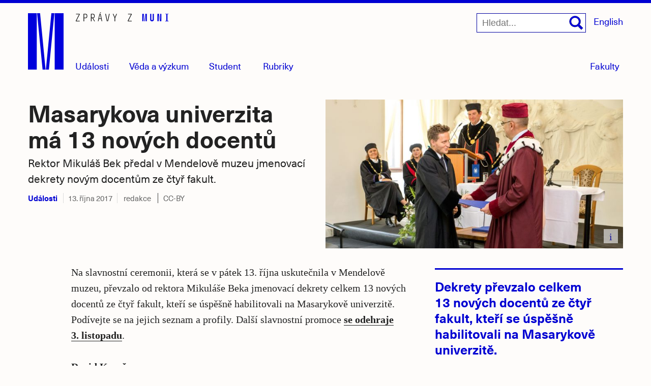

--- FILE ---
content_type: text/html; charset=utf-8
request_url: https://www.em.muni.cz/udalosti/9770-masarykova-univerzita-ma-13-novych-docentu
body_size: 40452
content:
<!doctype html>
<!--[if IE 7]><html class="no-js lt-ie9 lt-ie8" lang="cs"><![endif]-->
<!--[if IE 8]><html class="no-js lt-ie9" lang="cs"><![endif]-->
<!--[if gt IE 8]><!--><html class="no-js" lang="cs"><!--<![endif]-->
<head>
  <link rel="preload" href="/fonts/37C0B0_3_0.woff2" as="font" crossorigin="anonymous" type="font/woff2">
  <link rel="preload" href="/fonts/37C0B0_D_0.woff2" as="font" crossorigin="anonymous" type="font/woff2">
<link rel="preconnect" href="https://www.gstatic.com">
<base href="https://www.em.muni.cz/udalosti/9770-masarykova-univerzita-ma-13-novych-docentu" />
	<meta http-equiv="content-type" content="text/html; charset=utf-8" />
	<meta name="keywords" content="zprávy, novinky, aktuality, Masarykova univerzita, muni, studium, Brno, muni.cz" />
	<meta name="rights" content="CC-BY" />
	<meta name="robots" content="index, follow" />
	<meta name="author" content="redakce" />
	<meta name="viewport" content="width=device-width, initial-scale=1.0" />
	<meta name="description" content="Rektor Mikuláš Bek předal v Mendelově muzeu jmenovací dekrety novým docentům ze čtyř fakult." />
	<title>Masarykova univerzita má 13 nových docentů | Události | em.muni.cz</title>
	<link href="https://www.em.muni.cz/udalosti/9770-masarykova-univerzita-ma-13-novych-docentu/amp" rel="amphtml" />
	<link href="/favicon.ico" rel="shortcut icon" type="image/vnd.microsoft.icon" />
	<script type="text/javascript">
var apiKey = "AIzaSyCpkuXjYZwh6X6JFrOHwTChoLoqK7dHKF8"; var serverKey = "AIzaSyCK0KuLGuspdQD1kvFMRR985DNTfskBQTc"; var project_id = "magazin-m"; var messagingSenderId = "620170986345"; var fbsw_url = "https://www.em.muni.cz/sw.js"; var sw_url = "https://www.em.muni.cz/sw.js"; var baseurl = "https://www.em.muni.cz/"; var isClient = "site"; var userid = 0; var jpgdpr_show = ''; var jpgdpr_show_unsub = ''; var jpgdpr = 0; var jpgdpr_unsub = 1; var jpgdpr_unsub_msg = 'This is customizable request for notification subscription.'; 
	</script>
	<meta name="twitter:image" content="https://www.em.muni.cz/cache-fb/m-171013-01kosar-1200x600-3433000656.jpg"/>
	<meta property="og:image" content="https://www.em.muni.cz/cache-fb/m-171013-01kosar-1200x630-3433000656.jpg"/>
	<meta name="twitter:image" content="https://www.em.muni.cz/cache-fb/m-171013-03ondrejova-1200x600-1197953109.jpg"/>
	<meta property="og:image" content="https://www.em.muni.cz/cache-fb/m-171013-03ondrejova-1200x630-1197953109.jpg"/>
	<meta name="twitter:image" content="https://www.em.muni.cz/cache-fb/m-171013-05lengerova-1200x600-4287359893.jpg"/>
	<meta property="og:image" content="https://www.em.muni.cz/cache-fb/m-171013-05lengerova-1200x630-4287359893.jpg"/>
	<meta name="twitter:image" content="https://www.em.muni.cz/cache-fb/m-171013-07trbusek-1200x600-145301266.jpg"/>
	<meta property="og:image" content="https://www.em.muni.cz/cache-fb/m-171013-07trbusek-1200x630-145301266.jpg"/>
	<meta name="twitter:image" content="https://www.em.muni.cz/cache-fb/m-171013-09bouchal-1200x600-1268156922.jpg"/>
	<meta property="og:image" content="https://www.em.muni.cz/cache-fb/m-171013-09bouchal-1200x630-1268156922.jpg"/>
	<meta name="twitter:image" content="https://www.em.muni.cz/cache-fb/m-171013-11lisa-1200x600-3742533874.jpg"/>
	<meta property="og:image" content="https://www.em.muni.cz/cache-fb/m-171013-11lisa-1200x630-3742533874.jpg"/>
	<meta name="twitter:image" content="https://www.em.muni.cz/cache-fb/m-171013-13urbanova-1200x600-3812351968.jpg"/>
	<meta property="og:image" content="https://www.em.muni.cz/cache-fb/m-171013-13urbanova-1200x630-3812351968.jpg"/>
	<meta name="twitter:image" content="https://www.em.muni.cz/cache-fb/m-171013-15vidlicka-1200x600-938177658.jpg"/>
	<meta property="og:image" content="https://www.em.muni.cz/cache-fb/m-171013-15vidlicka-1200x630-938177658.jpg"/>
	<meta name="twitter:image" content="https://www.em.muni.cz/cache-fb/m-171013-17zemanek-1200x600-1668971022.jpg"/>
	<meta property="og:image" content="https://www.em.muni.cz/cache-fb/m-171013-17zemanek-1200x630-1668971022.jpg"/>
	<meta name="twitter:image" content="https://www.em.muni.cz/cache-fb/m-171013-19havigerova-1200x600-4131129385.jpg"/>
	<meta property="og:image" content="https://www.em.muni.cz/cache-fb/m-171013-19havigerova-1200x630-4131129385.jpg"/>
	<meta name="twitter:image" content="https://www.em.muni.cz/cache-fb/m-171013-36soukupova-1200x600-2463750580.jpg"/>
	<meta property="og:image" content="https://www.em.muni.cz/cache-fb/m-171013-36soukupova-1200x630-2463750580.jpg"/>
	<meta name="twitter:image" content="https://www.em.muni.cz/cache-fb/m-171013-23spacek-1200x600-1394184721.jpg"/>
	<meta property="og:image" content="https://www.em.muni.cz/cache-fb/m-171013-23spacek-1200x630-1394184721.jpg"/>
	<meta name="twitter:image" content="https://www.em.muni.cz/cache-fb/m-171013-38vacekova-1200x600-1608048770.jpg"/>
	<meta property="og:image" content="https://www.em.muni.cz/cache-fb/m-171013-38vacekova-1200x630-1608048770.jpg"/>
	<meta property="og:description" content="Rektor Mikuláš Bek předal v Mendelově muzeu jmenovací dekrety novým docentům ze čtyř fakult."/>
	<script type="application/ld+json">{"@context":"http:\/\/schema.org","@type":"NewsArticle","mainEntityOfPage":"https://www.em.muni.cz/udalosti/9770-masarykova-univerzita-ma-13-novych-docentu","headline":"Masarykova univerzita má 13 nových docentů","datePublished":"2017-10-13","dateModified":"2017-10-13","author":{"@type":"Person", "name":"redakce"},"publisher":{"@type": "Organization", "name": "Masarykova univerzita", "url": "https://www.muni.cz", "logo": {"@type": "ImageObject", "url": "https://www.em.muni.cz/templates/muni/images/em_publisher.png","width": 38,"height": 60}},"description": "Rektor Mikuláš Bek předal v Mendelově muzeu jmenovací dekrety novým docentům ze čtyř fakult.","image":{"@type":"ImageObject","url":"https://www.em.muni.cz/cache-thumbs/171013-01kosar-1580x790-3433000656.jpg","width":1580, "height":790}}</script>
<meta property="og:title" content="Masarykova univerzita má 13 nových docentů"/>
<meta property="article:publisher" content="https://www.facebook.com/muni/"/>
<meta name="twitter:site" content="@muni_cz">
<meta name="twitter:card" content="summary_large_image"/>
<meta property="og:type" content="article"/>
<meta property="og:site_name" content="em.muni.cz"/>
<meta property="og:url" content="https://www.em.muni.cz/udalosti/9770-masarykova-univerzita-ma-13-novych-docentu"/>
<link rel="canonical" href="https://www.em.muni.cz/udalosti/9770-masarykova-univerzita-ma-13-novych-docentu"/>
<style> @font-face {font-family: 'NeueHaasUnicaW1G';src: url('/fonts/37C0B0_D_0.eot');src: url('/fonts/37C0B0_D_0.eot?#iefix') format('embedded-opentype'),url('/fonts/37C0B0_D_0.woff2') format('woff2'),url('/fonts/37C0B0_D_0.woff') format('woff'),url('/fonts/37C0B0_D_0.ttf') format('truetype');font-weight: 400;font-style: normal;}@font-face {font-family: 'NeueHaasUnicaW1G';src: url('/fonts/37C0B0_3_0.eot');src: url('/fonts/37C0B0_3_0.eot?#iefix') format('embedded-opentype'),url('/fonts/37C0B0_3_0.woff2') format('woff2'),url('/fonts/37C0B0_3_0.woff') format('woff'),url('/fonts/37C0B0_3_0.ttf') format('truetype');font-weight: 700;font-style: normal;}abbr, address, article, aside, audio, b, blockquote, body, body div, caption, cite, code, dd, del, dfn, dl, dt, em, fieldset, figure, footer, form, h1, h2, h3, h4, h5, h6, header, hgroup, html, i, iframe, img, ins, kbd, label, legend, li, mark, menu, nav, object, ol, p, pre, q, samp, section, small, span, strong, sub, sup, table, tbody, td, tfoot, th, thead, time, tr, ul, var, video {margin: 0;padding: 0;border: 0;outline: 0;font-size: 100%;vertical-align: baseline;background: 0 0 }article, aside, figure, footer, header, hgroup, nav, section {display: block }section {float: left;}.velka-fotka .hln {float: none;display: inline;}* {margin: 0;padding: 0;-webkit-box-sizing: border-box;-moz-box-sizing: border-box;-ms-box-sizing: border-box;box-sizing: border-box }html {font-size: 62.5%;-webkit-overflow-scrolling: touch;-webkit-tap-highlight-color: #f3f5f6;-webkit-text-size-adjust: 100%;-ms-text-size-adjust: 100% }body {overflow-x: hidden;margin: 0 auto;width: 100%;padding: 0;font-family: Georgia, Cambria, Times, "Times New Roman", serif;font-size: 20px;font-size: 2.0rem;line-height: 31.6px;color: #222;border-top: 6px solid #0000D2;background-color: #FEFCFA }.row {margin: 0 auto }.container {position: relative;width: 1200px;margin: 0 auto;}#creditRow {clear: left;}.moduletable.one-third {width: 33.333%;max-width: 33.333%;float: left;clear: none;padding: 0 15px 15px;}.moduletable.one-quarter {width: 25%;float: left;clear: none;padding: 0 15px 15px;}.one-third .multithumb.leading-at,.one-quarter .multithumb.leading-at{margin-bottom: 8px;width: 100%;}article.moduletable .multithumb.leading-at{margin-bottom: 8px;}.one-third .nf.multithumb.leading-at .img,.one-quarter .multithumb.leading-at .img{max-width: 100%;margin-right: 0;}.overflow {display: flex;width: 100%;}.article .overflow {display: block;margin-top: 31.6px;float: left;}.overflow .thumb-right {order: 3;}.main {max-width: 1200px;margin: 0 auto;position: relative;float: none;}.wrapper {float: left;display: block;width: 100%;}.related-wrap {float: left;left: -240px;}.related-wrap h2 {border:0!important;clip:rect(0 0 0 0)!important;height:1px!important;margin:-1px!important;overflow:hidden!important;padding:0!important;position:absolute!important;width:1px!important;}.language-menu {position: relative;display: inline-block;vertical-align: top;z-index: 10;}.velka-fotka .language-menu {display: none;}.language-menu ul {list-style: none;margin: 0;padding: 0;}.language-menu a {font-family: NeueHaasUnicaW1G, sans-serif;font-size: 18px;font-size: 1.8rem;}.clearfix:after, .clearfix:before {display: table;content: "" }.clearfix:after {clear: both }.visuallyhidden {position: absolute;margin: -1px;padding: 0;height: 1px;width: 1px;overflow: hidden;border: 0;clip: rect(0 0 0 0) }.visuallyhidden.focusable:active, .visuallyhidden.focusable:focus {position: static;clip: auto;height: auto;width: auto;margin: 0;overflow: visible }.desktop {display: none }.mobile,#flyout-menu ul ul li.mobile {display: none }.result-title, h1, h2, h3, h4, h5, h6 {font-family: NeueHaasUnicaW1G, "Helvetica Neue", Helvetica, Arial, sans-serif;margin: 0;font-weight: 700;-webkit-font-feature-settings: kern 1, liga 1, pnum 1, tnum 0, onum 1, lnum 0, dlig 1;-moz-font-feature-settings: kern 1, liga 1, pnum 1, tnum 0, onum 1, lnum 0, dlig 1;-ms-font-feature-settings: kern 1, liga 1, pnum 1, tnum 0, onum 1, lnum 0, dlig 1;-o-font-feature-settings: liga, dlig;font-feature-settings: kern 1, liga 1, pnum 1, tnum 0, onum 1, lnum 0, dlig 1 }h1,.lead.article-hw h3.title,.lead.article-hw h2.title {font-size: 54px;font-size: 5.4rem;line-height: 1.11em;}.perex p {margin: 0;float: left;font-family: NeueHaasUnicaW1G, "Helvetica Neue", Helvetica, Arial, sans-serif;font-size: 25px;font-size: 2.5rem;max-width: 750px;margin-top: 7px;}.velka-fotka article h1 {max-width: 770px;margin: 15px 0 0 0;}.pull-left {float:left;width:250px;height:auto;margin:10px 25px 25px 0;}h2,.article-hw h3.title {font-size: 35px;font-size: 3.5rem;line-height: 1.3em;}.result-title,h3 {font-size: 21px;font-size: 2.1rem;line-height: 1.3em;}.result-title {font-weight: normal;}h4 {font-size: 16px;font-size: 1.6rem;line-height: 1.3em }h5 {font-size: 16px;font-size: 1.6rem }h6 {font-size: 14px;font-size: 1.4rem;font-weight: 400;letter-spacing: 1px;text-transform: uppercase }address, dl, ol, p, ul {margin-bottom: 31.6px }ol, ul {margin: 0 0 1.5em;padding: 0 0 0 24px }li ol, li ul {margin: 0;font-size: 16px;font-size: 1.6rem }dl {margin-bottom: 1.5em }b, strong,.message,.search .highlight,#adminForm .item.title,.chromeframe a {font-weight: 700 }#systemMessage, .error, .warning, code, kbd, pre, samp {font-family: Monaco, Courier New, monospace }pre {white-space: pre;white-space: pre-wrap;word-wrap: break-word }sub, sup {position: relative;font-size: 12px;font-size: 1.2rem;line-height: 0;vertical-align: baseline }sup {top: -.5em }sub {bottom: -.25em }a {text-decoration: none;color: #0000D2 }a:hover {border-bottom: 1px solid #0000a0;color: #0000a0;}.article h1 a:hover, .getdirections a:hover, .module-title a:hover, .multithumb_blog a:hover, .wrap a:hover, a.icon:hover, a.more-cat:hover, a.pathway:hover, a.read_more:hover, .share a:hover,a.home,.banneritem a:hover,.mu-header a:hover,a.notifikace {border-bottom: none;}h1.nazev-rubriky {padding: 15px 15px 10px 15px;font-size: 48px;font-size: 4.8rem;}.id196 h1.nazev-rubriky {padding: 0px 15px 31.6px!important;}a:active, a:hover {outline: 0 }a.read_more {font-family: NeueHaasUnicaW1G, Helvetica, Arial, sans-serif;font-size: 20px;font-size: 2rem;position: relative;line-height: 1em;padding: 0;float: none;}::-moz-selection {background-color: #A7B2C9;color: #2d353e;text-shadow: none }::selection {background-color: #A7B2C9;color: #2d353e;text-shadow: none }img,amp-img {width: 100%;max-width: 100%;height: auto;border-width: 0;vertical-align: middle;-ms-interpolation-mode: bicubic }svg:not(:root) {overflow: hidden }.archive.listing h1 {font-size: 28px;margin-bottom: 20px }.fc-header td {padding: 5px 5px 0 }.blog tbody tr:nth-child(odd) td {background-color: #f9f9f9 }.search-results {max-width: 670px;}.result-title {margin-top: 20px;float: left;clear: left;width: 100% }.result-text {float: left;clear: left;font-size: 18px;line-height: 1.6em;margin-bottom: 0;}.result-category, .result-created {width: auto;float: left;clear: none;margin: 0 0 10px;font-size: 15px;font-size: 1.5rem;color: #666 }#search {display: inline-block;vertical-align: top;z-index: 10;margin-right: 15px;width: auto;}.english #search {right: 4.1em;}label#mob-search-button span,label#mob-search-close,label#mob-search-close span,label#mob-search-button {left: -9999px;position: absolute}.mob-search-wrapper {float: left;}form#searchform input[type="submit"] {display: none;}#searchform label {width: 28px;height: 28px;position: absolute;top: 5px;right: 5px;}#searchform label:hover .cls-s {fill: #0000a0;}#searchform input.inputbox{border: 1px solid #0000a0!important;float: left;}.mob-search-wrapper form#searchform {position: relative;float: left;}#main .search {padding: 0 15px;}.search .input-mini {max-width: 40%;}.search #searchForm {width: 100%;}.m100 {float: left;margin-right: 15px;}a.m100:hover {border-bottom: none;}.m100 svg {width: 84px;height: 38px;}.m100:hover .a {fill: #0000a0;}.velka-fotka .m100 {display: none;}.velka-fotka #search .mob-search-wrapper input.button {width: 34px;height: 34px!important;top: 5px;-webkit-appearance: none;right: 56px;}.velka-fotka .topmenu {right: 0px;top: 0px;width: 1px;height: 1px;z-index: 30;}.velka-fotka .mob-search-wrapper form {position: relative;width: 100%;padding: 14px;background-color: #EEE;}.velka-fotka #search {width: 100%;border: none;}.velka-fotka #searchform label {right: 60px;top:14px;width: 32px;height: auto;}.velka-fotka #mob-search[type=checkbox]:checked + .mob-search-wrapper {z-index: 110;position: absolute;top: 0;opacity: 1;-webkit-transition: all .5s ease-in-out;-moz-transition: all .5s ease-in-out;-o-transition: all .5s ease-in-out;transition: all .5s ease-in-out }.velka-fotka #searchform input[type=search].inputbox {padding-right: 10px!important;width: 100%;}.velka-fotka label#mob-search-close span {position: absolute;left: -9999px }.velka-fotka #searchform label#mob-search-close {position: absolute;top: 14px;left: auto;right: 15px;height: 38px;width: 38px;}.velka-fotka #searchform label#mob-search-close .close {left: auto;}.velka-fotka #searchform label#mob-search-close .close:before,.velka-fotka #searchform label#mob-search-close .close:after {content: "";width: 38px;height: 5px;display: block;position: absolute;top: 14px;left: -38px;background-color: #0000D2;-moz-transform: rotate(45deg)translateY(0)translateX(0);-o-transform: rotate(45deg)translateY(0)translateX(0);-webkit-transform: rotate(45deg)translateY(0)translateX(0);-ms-transform: rotate(45deg)translateY(0)translateX(0);transform: rotate(45deg)translateY(0)translateX(0);}.velka-fotka #searchform label#mob-search-close .close:after {-moz-transform: rotate(-45deg)translateY(0)translateX(0);-o-transform: rotate(-45deg)translateY(0)translateX(0);-webkit-transform: rotate(-45deg)translateY(0)translateX(0);-ms-transform: rotate(-45deg)translateY(0)translateX(0);transform: rotate(-45deg)translateY(0)translateX(0);}.velka-fotka #searchform label#mob-search-close:hover .close:before,.velka-fotka #searchform label#mob-search-close:hover .close:after {background-color: #0000a0;}.velka-fotka .mob-search-wrapper {top: -60px;right: 0;height: 57px;width: 410px;position: absolute;-webkit-transition: all .5s ease-in-out;-moz-transition: all .5s ease-in-out;-o-transition: all .5s ease-in-out;transition: all .5s ease-in-out;opacity: 0;}#mob-search {position: absolute;top: -9999px;left: -9999px }.velka-fotka label#mob-search-button {position: absolute;display: block!important;left: auto;right: 65px;margin: 0;top: 19px;width: 28px;height: 28px;-webkit-transition: all .5s ease-in-out;-moz-transition: all .5s ease-in-out;-o-transition: all .5s ease-in-out;transition: all .5s ease-in-out }.velka-fotka label#mob-search-button span {left: -9999px;position: absolute }.navigation {float: left;margin-top: 96px;z-index: 10!important;}.velka-fotka .navigation {position: absolute;top: 0px;width: 1px;height: 1px;display: block;padding: 30px 0 0;right: 0;z-index: 10;margin: 0;}.navigation.fakulty {position: absolute;right: 0;}.velka-fotka .navigation.fakulty {display: none;}#rubriky {bottom:-1px;padding-left: 93px;margin: 0;position: absolute;}.velka-fotka #rubriky,.velka-fotka #nwsl,.velka-fotka #menu-fak,.velka-fotka #menu_control_fak {display: none;}html[lang="en"] #rubriky-wrap {right: 112px }#rubriky ul.menu {margin-bottom: 0;padding: 0;float: left;list-style: none;line-height: 1em;}#rubriky li {display: inline;font-family: NeueHaasUnicaW1G, sans-serif;font-weight: bold;font-size: 18px;font-size: 1.8rem;margin-right: 2.2em;float: left;line-height: 1em;}#rubriky li a {padding: 0;-moz-osx-font-smoothing: grayscale;font-family: NeueHaasUnicaW1G, sans-serif;font-weight: normal;line-height: 1em;}#rubriky ul li a:hover {border-bottom: 1px solid #0000a0;}#rubriky li.current a {opacity: 1;font-weight: bold;}#rubriky li a:hover {opacity: 1;border: none;color: #0000a0;}button, input, label, select, textarea {vertical-align: baseline;}#searchForm input {float: left;margin: 20px 20px 0 0;padding: 9px 10px;}#searchForm button {padding: 10px 15px 6px;background: #0000D2;border: 1px solid #000;float: left;clear: none;line-height: 1em;color: #FFF;font: bold 16px/1em Helvetica, Arial, sans-serif;margin-top: 20px;}.article-body aside.clanek{margin: 0 0 20px;width: 100%;}.list_name {margin-top: 20px;font-weight: bold;}table.acymailing_lists label, table.acymailing_lists input {display: inline-block }table.acymailing_lists input {margin-right: 5px }table.acymailing_lists {margin-bottom: 10px }.id362 .article-body, .id365 .article-body, .id994 .article-body{left: 0;width: 100% }.container table.acymailing_form {margin: 10px 0 0;width: 280px }.container .acymailing_module_form {margin-bottom: 20px!important }label {display: block;cursor: pointer;color: #222;cursor: pointer;width: auto;white-space: normal }label input, label select, label textarea {display: block }input, select, textarea {display: inline-block;padding: 12px;height: 38px;font-size: 18px;background-color: #fff;border: 1px solid #0000aa;}input[type=password], input[type=text], input[type=search], textarea {-webkit-transition: all .3s ease-in-out;-moz-transition: all .3s ease-in-out;-ms-transition: all .3s ease-in-out;-o-transition: all .3s ease-in-out;outline: 0;}input[type=password]:focus, input[type=text]:focus, input[type=search]:focus, textarea:focus {box-shadow: 0 0 6px rgba(200, 207, 221, 1);border: 1px solid rgba(200, 207, 221, 1) }input[type=image], input[type=checkbox], input[type=radio] {width: auto;height: auto;padding: 0;margin: 3px 0;line-height: normal;cursor: pointer;border: 0 \9 }input[type=checkbox], input[type=radio] {padding: 0 }input[type=image] {border: 0;-webkit-box-shadow: none;-moz-box-shadow: none;box-shadow: none }input[type=file] {width: auto;padding: initial;line-height: initial;border: initial;background-color: transparent;background-color: initial;-webkit-box-shadow: none;-moz-box-shadow: none;box-shadow: none }input[type=button], input[type=reset], input[type=submit] {width: auto;height: auto;cursor: pointer }input[type=file], select {height: 28px;line-height: 28px }select {width: auto;background-color: #fff;font-size: 13px;font-size: 1.3rem }select[multiple], select[size] {height: auto }textarea {resize: vertical;overflow: auto;height: auto;overflow: auto;vertical-align: top }input[type=hidden] {display: none }.checkbox, .radio {padding-left: 18px;font-weight: 400 }.checkbox input[type=checkbox], .radio input[type=radio] {float: left;margin-left: -18px }input[disabled], input[readonly], select[disabled], select[readonly], textarea[disabled], textarea[readonly] {-webkit-opacity: .5;-moz-opacity: .5;opacity: .5;cursor: not-allowed }input[type=checkbox]:focus, input[type=radio]:focus, input[type=file]:focus, select:focus {-webkit-box-shadow: none;-moz-box-shadow: none;box-shadow: none }::-webkit-input-placeholder,input:-moz-placeholder {font-size: 16px;font-size: 1.6rem;}input[type=search] {-webkit-appearance: textfield;margin: 0;padding: 10px 0px 9px 10px!important;float: left;border-radius: 0;}#search input[type=search] {padding: 10px 38px 9px 10px!important;}input[type="search"]::-webkit-search-decoration {-webkit-appearance: none;}.phrases-box input {height: 14px!important;}.phrases-box label {margin-right: 10px!important;}#searchForm input, #searchForm textarea, #searchForm select {display: inline-block;margin-bottom: 0;}#searchForm label {display: inline-block;margin:0 .25em 1em 0;}#searchForm label[for="search-searchword"], #contact-form button {display:block;}#searchForm .radio, #searchForm .checkbox, #searchForm .radio {padding-left: 0;margin-bottom: 0;vertical-align: middle;}#searchForm .radio input[type="radio"], #searchForm .checkbox input[type="checkbox"] {float: left;margin-left: 0;margin-right: 3px;}.searchgreen .pagination, .search .pagination {padding: 20px 0 0;}button, .btn, .button, a.button, ul.pagenav li a, input.button, input[type="button"], input[type="submit"] {font-family:sans-serif;font-weight: bold;cursor : pointer;position: relative;text-align:center;padding: .5em .75em;color:#000;border: 1px solid #ccc;-webkit-transition: 0.1s linear all;-moz-transition: 0.1s linear all;-ms-transition: 0.1s linear all;-o-transition: 0.1s linear all;transition: 0.1s linear all;max-width:400px;font-size: 14px;background-color: #fff;}.btn:hover, button:hover, .button:hover, a.button:hover, ul.pagenav li a:hover, input.button:hover, input[type="button"]:hover, input[type="submit"]:hover {text-decoration: none;background-color: #eee;}.btn:active, button:active, .button:active, a.button:active, ul.pagenav li a:active, input.button:active, input[type="button"]:active, input[type="submit"]:active{background-color: #ddd;}#logoRow {z-index: 0;padding: 0;width: 100%;max-width: 100%;position: relative;padding-bottom: 58px;z-index: 10;}.headerwrap {width: 1200px;max-width: 100%;margin: 0 auto;position: relative;}#logo {padding: 20px 15px 0 15px;width: 100%;float: left;position: relative;}a.home {max-width: 70px;width: 70px;height: 112px;display:block;float: left;position: relative;z-index: 1;}.zpravodajsky {width: auto;height: 18px;display: block;position: absolute;left: 109px;top: 18px;width:183.38px;}.searchintro strong {font-size: 14px;font-weight: 400 }@-webkit-keyframes safariSelectorFix {0% {zoom: 1 }100% {zoom: 1 }}[type="checkbox"]:checked ~ label .expanded-text,[type="checkbox"]:checked ~ label .expanded-text2 {display: inline;}[type="checkbox"]:checked ~ label .collapsed-text,[type="checkbox"]:checked ~ label .collapsed-text2 {display: none;}[type="checkbox"]:not(:checked) ~ label .expanded-text,[type="checkbox"]:not(:checked) ~ label .expanded-text2 {display: none;}[type="checkbox"]:not(:checked) ~ label .collapsed-text,[type="checkbox"]:not(:checked) ~ label .collapsed-text2 {display: inline;}#flyout-menu .container {top: 0px;}.menu-wrapper {margin-left: 98px;float: left;}.menu-fak-wrapper {float: right;margin-right: 15px;}.menu-fak-wrapper ul li {display: inline;float: right;margin-right: 0;clear: both;}#flyout-menu ul {padding: 0;margin: 2px 0 0;list-style: none;position: relative;float: left;}#flyout-menu {padding: 0;margin: 0;background-color: #FEFCFA;z-index:999;top: 6.7em;left: 0;width: 100%;height: 6.7em;position: absolute;border-bottom: 3px solid #0000D2;-webkit-transition: all .5s ease-in-out;-moz-transition: all .5s ease-in-out;-o-transition: all .5s ease-in-out;transition: all .5s ease-in-out;opacity:0;visibility: hidden;}#flyout-menu-fak {padding: 0;margin: 0;list-style: none;background-color: #FFF;float: left;position: absolute;top: 140px;right: 15px;border: 1px solid #0000D2;-webkit-transition: all .5s ease-in-out;-moz-transition: all .5s ease-in-out;-o-transition: all .5s ease-in-out;transition: all .5s ease-in-out;opacity:0;visibility: hidden;}#menu_control[type=checkbox]:checked+#flyout-menu,#menu_control_fak[type=checkbox]:checked+#flyout-menu-fak {display: block!important;-webkit-transition: all .1s ease-in-out;-moz-transition: all .1s ease-in-out;-o-transition: all .1s ease-in-out;transition: all .1s ease-in-out;opacity:0.96;visibility: visible;}#flyout-menu>li {float: left;position: relative;margin-right: 1px;width: 100%;}#flyout-menu>li>a {display: block;float: left;font: 500 13px/35px arial, sans-serif;text-decoration: none;padding: 0 10px;outline: 0;position: relative;}#flyout-menu-fak li {float: right;clear: right;width: 100%;position: relative;}#flyout-menu-fak li:first-of-type a:before{display: none;}#flyout-menu-fak li a {padding: 10px 15px 10px 25px;float: right;font: 500 18px/31.6px arial, sans-serif;width: 100%;text-align: right;}#flyout-menu-fak li a:before {height: 1px;top: 0;left: 0;content: "";margin: 0 15px;position: absolute;left: 0;right: 0;background-color: #0000D2;}#flyout-menu-fak li:hover a:after {height: 1px;bottom: -1px;content: "";position: absolute;left: 0;right: 0;background-color: #0000D2;z-index: 99;}#flyout-menu-fak li a:hover {color: #FFF;background-color: #0000D2;border-bottom: none;}#flyout-menu li a {display: block;white-space: nowrap;line-height: 20px;padding: 0;font: 500 18px/31.6px NeueHaasUnicaW1G, sans-serif;text-decoration: none;z-index: 100!important;}#flyout-menu ul ul li {padding: 5px 10px;}#flyout-menu li a:hover, #flyout-menu ul li a:hover, ul#flyout-menu .dalsi a:hover, ul#flyout-menu .fak a:hover {background-color: #fff;}#flyout-menu li a:hover span{border-bottom: 1px solid #0000a0 }#flyout-menu li a:hover {border-bottom: none }#menu, #menu-fak {margin: 0;-webkit-transition: all .2s ease-in-out;-moz-transition: all .2s ease-in-out;-o-transition: all .2s ease-in-out;transition: all .2s ease-in-out;font: 500 16px/16px NeueHaasUnicaW1G, sans-serif;color: #0000D2;}#menu-fak {position: absolute;right: 15px;bottom: -8px;padding: 7px;}#menu-fak:hover span {border-bottom: 1px solid #000;color: #000;}#menu_control_fak[type=checkbox]:checked~#menu-fak {background-color: #0000D2;}#menu_control_fak[type=checkbox]:checked~#menu-fak span {color: #FFF;}#menu_control_fak[type=checkbox]:checked~#menu-fak:hover span {border-bottom: none;}#menu_control_fak[type=checkbox]:checked:focus~#menu-fak span {outline: none }#menu-fak.focus,#menu.focus {outline-width: 2px;outline-style: dotted;outline-color: Highlight;}.w100 {width: 100%;}@media (-webkit-min-device-pixel-ratio:0) {#menu-fak.focus,#menu.focus {outline-color: -webkit-focus-ring-color;outline-style: auto;outline-width:5px;}}#menu {position: absolute;bottom: -1px;left: 26.5em;font-size: 18px;line-height: 18px;}#nwsl{position: absolute;right: 6.25em;bottom: -1px;display: block;}.velka-fotka #menu {float: right;}.english #menu {width: 87px;background-position: 58px -42px }input[type=checkbox]#menu_control,input[type=checkbox]#menu_control_fak {position: absolute;top: -9999px;left: -9999px }#menu span,#menu-fak span,#nwsl {color: #0000D2;font-family: NeueHaasUnicaW1G, sans-serif;font-size: 18px;font-size: 1.8rem;line-height: 18px;}#menu span:hover {border-bottom: 1px solid #0000a0;color: #0000a0;}#menu_control[type=checkbox]:checked~#menu, #menu:hover {opacity: 1;width: auto;}#menu_control[type=checkbox]:checked~#menu {font-weight: bold;color: #0000a0;}.velka-fotka #menu span {display: none;}.velka-fotka .mobile,.velka-fotka #flyout-menu ul ul li.mobile {display: block;}.velka-fotka .eng {right: 13px;position: absolute;top: 11px;font-family: NeueHaasUnicaW1G, sans-serif;}.velka-fotka #menu {display: block;width: 32px!important;height: 32px;position: absolute;top: 19px;left: auto;right: 15px;z-index: 25;}.velka-fotka #menu:hover::before,.velka-fotka #menu:hover::after,.velka-fotka #menu:hover .bar,.velka-fotka #menu:active::before,.velka-fotka #menu:active::after,.velka-fotka #menu:active .bar {background-color: #0000a0;;}.velka-fotka #menu::after,.velka-fotka #menu::before,.velka-fotka #menu .bar {background-color: #0000D2;width: 32px;content: "";top: 0px;position: absolute;height: 4px;-webkit-transition: all .3s ease-in-out;-moz-transition: all .3s ease-in-out;-o-transition: all .3s ease-in-out;transition: all .3s ease-in-out;}.velka-fotka #menu::after {top: 24px;}.velka-fotka #menu .bar {opacity: 1;top: 12px;width: 22px;display: block;}.velka-fotka #menu_control[type=checkbox]:checked~#menu::after{-moz-transform: rotate(-45deg)translateY(0)translateX(0);-o-transform: rotate(-45deg)translateY(0)translateX(0);-webkit-transform: rotate(-45deg)translateY(0)translateX(0);-ms-transform: rotate(-45deg)translateY(0)translateX(0);transform: rotate(-45deg)translateY(0)translateX(0);top: 12px;}.velka-fotka #menu_control[type=checkbox]:checked~#menu::before{-moz-transform: rotate(45deg)translateY(0)translateX(0);-o-transform: rotate(45deg)translateY(0)translateX(0);-webkit-transform: rotate(45deg)translateY(0)translateX(0);-ms-transform: rotate(45deg)translateY(0)translateX(0);transform: rotate(45deg)translateY(0)translateX(0);top:12px;}.velka-fotka #menu_control[type=checkbox]:checked~#menu .bar {opacity: 0;}.velka-fotka #menu_control[type=checkbox]:checked~#menu {display: block;}.velka-fotka #menu_control[type=checkbox]:checked~#flyout-menu{opacity: 0.96;}.velka-fotka #menu span{display: none;}.velka-fotka #menu_control[type=checkbox]:checked~#flyout-menu{opacity: 0.96;}.velka-fotka #flyout-menu {right: 0;height: auto!important;top: 50px;width: 600px;left: auto;padding: 0 0 0 15px;position: absolute;z-index: 30!important;background: #FFF;-webkit-transition: all .5s ease-in-out;-moz-transition: all .5s ease-in-out;-o-transition: all .5s ease-in-out;transition: all .5s ease-in-out;border-bottom: 3px solid #0000D2;}.velka-fotka #flyout-menu ul {float: left;clear: none;width: 100%;}.velka-fotka #flyout-menu li a {padding: 10px 13px 10px 0;line-height: 1em;text-align: left;}.velka-fotka #flyout-menu li.mobile a {padding-left: 0;font-weight: 700;}.velka-fotka #flyout-menu li.nb a {font-weight: normal;}.velka-fotka #flyout-menu li.sp {display: none;}.velka-fotka #flyout-menu ul.no-pad li a {padding-left: 0;}.velka-fotka #flyout-menu ul ul li {width: 100%!important;padding: 0;}.velka-fotka #flyout-menu ul ul li.last {border-bottom: none;}.velka-fotka #flyout-menu ul ul{width: 25%!important;margin: 0 0;padding-right: 20px;;float: left;clear: none;}.velka-fotka .menu-wrapper {margin: 0;width: 100%;padding-top: 50px;}.velka-fotka #flyout-menu .container{top: 0;float: left;width: 100%;}.velka-fotka .rubriky {font-family: NeueHaasUnicaW1G, sans-serif;font-size: 21px;font-weight: bold;position: absolute;top: 11px;left: 0;;}.velka-fotka label#mob-menu-close span {position: absolute;left: -9999px }#flyout-menu ul ul:nth-of-type(1) {width: 6.65em;}#flyout-menu ul ul:nth-of-type(2) {width: 9.85em;}#flyout-menu ul ul:nth-of-type(3) {width: 6.58em;}#flyout-menu ul ul:nth-of-type(4) {width: 6.25em;}ul#flyout-menu li.fak a {float: left;clear: none;padding: 10px 15px;width: auto;width: 73px;border-right: 1px dotted #ddd;text-align: center;background: #F8F8F8;opacity: .96 }ul#flyout-menu li.fak a:nth-of-type(5) {border-right: none;width: 77px }#flyout-menu ul li.top a, ul#flyout-menu .tema a {padding-left: 10px;background-image: none!important }#flyout-menu ul li.top a {font-size: 22px }ul#flyout-menu li.dalsi {width: auto;float: left;border-top: none }ul#flyout-menu li.dalsi a {padding: 5px 13px;font-size: 16px;font-size: 1.6rem;background: #F8F8F8;opacity: .96 }ul#flyout-menu li.ipad {text-transform: none }ul#flyout-menu li.caps {text-transform: none }ul#flyout-menu.active-menu {display: block }.pagination {float: left;width: 100%;padding: 10px 15px 20px }ul.pagenav, ul.pagenav li {margin: 0;padding: 0 }ul.pagenav li {list-style-type: none;display: inline-block }li.pagenav-prev {float: left }li.pagenav-next {float: right }.pagination, .pagination ul {width: 100%;float: left;clear: left }.pagination ul {margin: 0;padding: 0 }.pagination li {list-style-type: none;display: inline-block;display: none }.id155 .pagination-prev,.id346 #search, .id880 #search, .id394 #search, .id194 #search {display: none!important;}li.pagination-next, li.pagination-prev {display: block;float: left }li.pagination-next {float: right }.blog.english .pagination li{display: inline-block;margin-right: 10px }html[lang="en"] li.pagination-end, html[lang="en"] li.pagination-next, html[lang="en"] li.pagination-prev, html[lang="en"] li.pagination-start {display: none!important }.pagination li a, .pagination li span {padding: .25em .5em }.pagination li a {border: 1px solid #e5e5e5;background: #f9f9f9 }.pagination li a:hover {background: #e5e5e5 }.pagination li span {border: 1px solid #eee;color: #d5d5d5 }.pad {padding: 0 15px;float: left;width: 100% }#flashContent {width: 100%!important;margin: 10px 0 -30px }#flashContent object {width: 100% }.article-body .banner_wrap {color: #666;font-size: 14px;width: 870px;margin-left: -100px;margin-top: 0px;margin-bottom: 31.6px;position: relative;font-family: Helvetica,Arial,sans-serif;}.banner_clanek {width:100%;padding-bottom: 13%;padding-top: 10px;background-size:100%;background-position: 0 0;background-repeat: no-repeat;}.article-body .banner_wrap {float: left;}.infobox .banner_wrap {display: none;}a.linked-box h2 {transition: all .15s ease-in-out;display: inline;}a.linked-box{transition: all .15s ease-in-out;float: left;position: relative;width: 100%;}a.linked-box:hover {border: 0;}a.linked-box:active {box-shadow: 0 0 7px #fff;}.linked-box .multithumb.leading-at .img {width: 100%;}.lead .linked-box .multithumb.leading-at .img {width: 790px;}.fp-cat {float: left;clear: both;padding: 31.6px 15px;width: 100%;}.fp-cat a {float: left;}.fp-cat a:hover {border-bottom: none;}.st0{fill:#0000d2;-webkit-transition: all .3s ease-in-out;-moz-transition: all .3s ease-in-out;-o-transition: all .3s ease-in-out;transition: all .3s ease-in-out;}.fp-cat a:hover .st0, a:hover .st0 {fill: #0000a0;-webkit-transition: all .3s ease-in-out;-moz-transition: all .3s ease-in-out;-o-transition: all .3s ease-in-out;transition: all .3s ease-in-out;}.fp-cat a svg {width: auto;height: 35px;display: block;}.module-title {border-bottom: 6px solid;text-transform: lowercase;float: left;width: 100%;padding: 0 0 5px;border-bottom-color: #0000D2;color: #0000D2 }a.more-cat {position: absolute;font-family: NeueHaasUnicaW1G, sans-serif;font-size: 23px;font-size: 2.3rem;right: -10px;top: -10px;padding: 10px;color: #0000D2 }.moduletable {width: 100%;float: left;clear: left }.module-title{float: left;font-size: 22px;font-size: 2.2rem;margin: 0 }.top.red .module-title {color: #0000D2;border-color: #0000D2 }.module-title a {color: #0000D2;padding: 5px 5px 5px 0 }header.section {position: relative }.blog .article p {margin: 0;font-size: 16px;font-size: 1.6rem;line-height: 1.6em;float: left }.fb-video {float:left;margin-bottom:31.6px}.box,.pad .moduletable,.category.arm.video {position: relative;}.video_overlay::before,.arm.video::before {content:'';position:absolute;top:50%;width: 74px;height: 74px;left:50%;transform:translate(-50%, -50%);z-index: 9;background: url("data:image/svg+xml,%3Csvg xmlns='http://www.w3.org/2000/svg' viewBox='0 0 74 74'%3E%3Cdefs%3E%3Cstyle%3E.pdv1{fill%3A%23e6e6e6}.pdv1,.pdv2{fill-opacity%3A0.8}.pdv2{fill%3A%23b3b3b3}%3C/style%3E%3C/defs%3E%3Ccircle class='pdv1' cx='37' cy='37' r='36.19'/%3E%3Cpolygon class='pdv2' points='27.06 16.34 62.77 36.95 27.06 57.57 27.06 16.34'/%3E%3C/svg%3E") 50% 0% no-repeat;}.lead .video_overlay::before {display: none;}.arm.video a {z-index: 999;display: block;}.moduletable {width: 100% }.cat a {color: #fff;text-transform: lowercase }.rubrika {padding-right: 8px;display: inline;white-space: nowrap;z-index: 2;}.container .rubrika a {font-family: NeueHaasUnicaW1G, sans-serif;font-weight: bold;line-height: 1em;}.contact .contact {padding: 0 15px;}.contact-category h2 {margin-bottom: 20px;font-size: 32px;font-size: 3.2rem }#adminForm .item {float: left }#adminForm .position,.aktualne h2 {clear: left }#adminForm .cat-list-row {float: left;clear: left;margin-bottom: 31.6px }.panelContent h4 {margin-top: 20px;float: left;font-size: 21px;font-size: 2.1rem }div.poll.poll h4 {float: left;margin-top: 10px;width: 100% }.poll .poll_bar {float: left;background-color: #aaa;border: 1px solid #999;width: 100% }#poll_links {margin-top: 0;font-weight: 700;font-family: "Open Sans", "Helvetica Neue", Helvetica, Arial, sans-serif }#poll_links, .poll .contentpane b, .poll .contentpane div, .poll form, .poll table, .pollp .button {float: left;clear: left }.poll .poll_row {width: 100%;background-color: #eee;float: left;margin-top: 2px }.poll .sectiontableentry, .pollstableborder {float: left;width: 100%;margin-top: 10px }.poll .sectiontableentry.nomg {margin-top: 0 }.sectiontableentry span {font-size: 14px;line-height: 18px;font-size: 1.4rem;margin-left: 3px }.sectiontableentry div {height: 20px }.poll label {width: 100%;float: left;clear: left;line-height: 20px;margin-top: 8px }form.poll {padding: 0;margin: 20px 0 10px }.poll .componentheading {top: -20px;position: relative;font: 22px NeueHaasUnicaW1G, sans-serif }#poll_comp_form form, .poll_wrap form {padding-left: 21px }#poll_comp_form input, .poll_wrap input {margin: 1px 0 0 -21px;padding-right: 10px;float: left }.btn {border: 1px solid #000;padding: 8px 10px;font-weight: 700;font-size: 13px;font-size: 1.3rem }.poll .btn-primary, #poll_comp_form .button, .poll_wrap .button {margin: 17px 0 5px -24px;padding: 8px 10px;border: 1px solid #000;font-weight: 700;font-size: 13px;font-size: 1.3rem }.volba {font-size: 15px;font-size: 1.5rem;line-height: 20px;line-height: 2rem;padding-top: 20px;float: left;clear: left;width: 100% }.volba:first-of-type {padding-top: 0 }.poll_result_link, .pub {float: left;clear: left;font-size: 14px;line-height: 24px;font-family: Helvetica, Arial, sans-serif;font-weight: 700;width: 100% }.poll_result_link {float: left;border-bottom: 1px #fafafa solid }.poll_wrap {float: left;clear: left;margin-top: 10px;width: 100% }.poll .margin {margin-top: 15px }.poll_result_link.margin {margin-top: 20px }label.error {display: block;padding-left: 0;padding-top: 5px;color: red }.blog article.article {width: 270px;float: left;clear: none;}.blog article.article .pad {margin: 20px 0 19px;position: relative;}.blog article.article .flex {display: -webkit-box;display: -moz-box;display: -ms-flexbox;display: -webkit-flex;display: flex;-webkit-flex-flow: row wrap;flex-flow: row wrap }.flex p {color: #222;}a.flex:hover {border-bottom: none;}.blog article header {order: 2;margin-bottom: 10px }.blog figure {order: 1;margin-bottom: 5px;float: left;position: relative;}.blog p {order: 3 }.category .category-list {padding: 20px 20px 0;width: 100% }.blog h2 {font-size: 25px;font-size: 2.5rem;line-height: 1.2;}.multithumb_blog {width: 100%;height: auto;float: left;}.mainLeft {float: left;width: 930px }.blog .clearfix_4, .blog .clearfix_8 {clear: left }.multithumb.leading-at .img {width: 790px;max-width: 100%;height:auto;position: relative;float: right;margin-right: -120px;}.thumb-left .multithumb.leading-at {margin: 0 -120px 15px;width: 690px;}.lead .multithumb.leading-at {width: 690px;}.thumb-right .multithumb.leading-at {width: 690px;margin: 0 -120px 15px -120px;}.lead .multithumb.leading-at {width: 670px;}.thumb-left.article-hw,.thumb-right.article-hw {float: left;width: 50%;}.thumb-left .multithumb.leading-at .img {left: 0;margin: 0;width: 100%;}.thumb-right .multithumb.leading-at .img {left: 0;margin: 0 -120px 0 0;width: 100%;}figure.multithumb.body-at {position: relative;margin: 0 0 31.6px;width: 870px;left: -100px;float: left;}.img {position: relative;height: 0;width: 100%;padding-bottom: 50%;}.img img,.img amp-img {position: absolute;width: 100%;height: auto;}.nf.multithumb.clanek.body-at .img {padding-bottom: 66.6666%;}@media only screen and (min-width:62em) and (max-height:45em) {.velka-fotka .vf.multithumb.leading-at {height: 590px;width: 1180px;max-width: 100%;}.velka-fotka .headerwrap {width: 1165px;max-width: 100%;}.velka-fotka .leading-at .popisek {margin-right: 0!important;}.velka-fotka .vf.multithumb.leading-at .img {max-height: 590px!important;width: 1180px;}}.multithumb.leading-at {right: 0;width:670px;display: table;position: relative;}.velka-fotka .vf.multithumb.leading-at .img {margin-right: 0;max-height: 720px;}.velka-fotka #logoRow {position: absolute;z-index: 10;}.vf.multithumb.leading-at {width: 100%;max-width: 100%;height: auto;margin: 0 auto;position: relative;float: none;}.vf.multithumb.leading-at .img {position: relative;width: 1440px;max-width:100%;height: auto;max-height: none;margin: 0 auto;display: block;float: none;}@media only screen and (max-width:90em) {.vf.multithumb.leading-at .img {width: 100%;}}.related .vf.multithumb.clanek.leading-at .img {width: 100%;}figcaption {display: table-row;caption-side: bottom;clear: both;float: right;width: 100%;}.anketa.multithumb {border-bottom: 6px solid #0000D2;margin-bottom: 10px;width: 100% }.anketa.multithumb img {max-width: 330px!important;margin: 0 }.embed-container {position: relative;padding-bottom: 55%;padding-top: 8px;height: 0;margin-bottom: 31.6px;width: 100%;overflow: hidden }.embed-container.graf.newsletter {height: auto }.embed-container embed, .embed-container iframe, .embed-container object {position: absolute;top: 0;left: 0;width: 100%;height: 100% }figure.chart_wrap {width: 100%;width: 790px;height: 300px;float: right;clear: both;margin: 5px 0 10px }.embed-container.graf, .embed-container.infografika {width: 870px;float: left;left: -120px;margin: 10px 0;padding-bottom: 0;padding-top: 0;height: 450px;z-index: 1 }.embed-container.graf.vyssi-resp {height: 500px }#chart-0, #chart-1 {height: 450px }.titulek-grafika {font-size: 18px;font-size: 1.8rem;left: 0;position: relative;width: 100%;float: left;margin-top: 10px;color: #0000D2 }.green .titulek-grafika {color: #0000D2 }.red .titulek-grafika {color: #0000D2 }.popisek-grafika {float: right }.timeline {overflow: visible;height: 450px!important;margin-bottom: 0!important }#flyout-caption {position: relative;}.embed-credit, figcaption .credit,.default .leading-at .credit.no-caption,.body-at figcaption .credit.no-caption {-moz-transform: rotate(-90deg)translateX(185px);-o-transform: rotate(-90deg)translateX(185px);-webkit-transform: rotate(-90deg)translateX(185px);-ms-transform: rotate(-90deg)translateX(185px);transform: rotate(-90deg)translateX(185px);font-size: 11px;font-size: 1.1rem;right: -175px;top: 3px;margin-left: -80px;margin-bottom: -15px;height: 15px;width: 350px;z-index: 2;color: #aaa;float: right;position: absolute;font-family: sans-serif;font-weight: 400;order: 1;}.body-at figcaption .credit.no-caption,.leading-at figcaption .credit.no-caption {position: relative!important;}.body-at figcaption .credit {right: -180px;}.velka-fotka .leading-at .credit {right: -180px;}.velka-fotka .leading-at .credit.no-caption {right: -175px;}.default .leading-at .credit.no-caption {right: -295px;bottom: 0;top: auto;}.default .leading-at .credit {right: -300px;}#flyout-caption {line-height: 1em;width: 100%;}figcaption .credit a {color: #aaa;border-bottom: none;font-weight: normal;}figcaption .credit div {margin-bottom: 0;height: 0 }.popisek {font-weight: 400;font-size: 14px;font-size: 1.4rem;line-height: 1.6em;font-family: sans-serif;color: #777;font-weight: 700;max-width: 100%;order: 2;margin-top: 1px;}.default .popisek {position: static;display: inline;}.velka-fotka .leading-at .popisek {position: absolute;float: right;right: 0;max-width: 370px;margin: 3px 135px 20px 30px;}label#caption {display: none;}input[type=checkbox].acymailing_checkbox {float: left;margin: 8px 10px 0 0;}.one-list label a {}@media only screen and (max-width:90em) {#flyout-caption .popisek, .vf #flyout-caption .popisek {margin: 0;width: 100%;max-width: 100%;float: none;position: static;display: inline;}label#caption {display: block;position: absolute;right: 10px;bottom: 10px;color: #0000D2;width: 28px;height: 28px;text-align: center;background: #eee;opacity: 0.65;}label#caption:hover {opacity: 1;}#flyout-caption {padding: 0;margin: 0;position: absolute;bottom: 0;background-color: #eee;padding: 15px 40px 15px 15px;width: 100%;max-width: 100%;display: none;line-height: 1em;opacity: .96;left: 0;}#flyout-caption .credit {display: inline;position: static;transform:none;-moz-transform: none;-o-transform: none;-webkit-transform: unonenset;-ms-transform:none;margin: 0;width: auto;float: none;height: auto;font-size: 14px;margin-left: 5px;}#caption_control[type=checkbox]:checked+#flyout-caption{display:inline }input[type=checkbox]#caption_control {position: absolute;left: -9999px;bottom:0;}#caption_control[type=checkbox]:checked~#caption {font-weight: bold;z-index: 99;}}input[type=checkbox]#caption_control{position: absolute;bottom: 0px;left: -9999px}.mtGallery_wrap {width: 790px;margin: 0 0 0 -250px;float: left }.mtGallery {max-width: 303px;float: left;clear: none;position: relative;z-index: 1 }.mtGallery img {padding: 0 0 20px 20px;z-index: 1 }.mtGallery a {z-index: 1 }.mtGallery div.plus {background: url(/templates/muni/images/plus.png)no-repeat 0 0;z-index: 15;right: 0;width: 24px;height: 24px;position: absolute }.mtGallery a:hover {border-bottom: none }.mtGallery .popisek {display: none }.categdesc {margin: 20px 0 }.subheading-category {font-size: 32px;font-size: 3.2rem;line-height: 1.4em }.category-desc {margin-bottom: 10px }.category .list-title h3 {margin: 0 0 20px;float: left;clear: left;font-size: 19px;font-size: 1.9rem }.category-list .pagination {padding: 0 0 20px }section.category {float: left;margin-bottom: 20px }.article-body {max-width: 670px;position: relative;float: left;clear: both;margin: 0 15px;}.article-body ul {list-style: square;margin-left: -5px;margin-bottom: 0;}.article.id340 .article-body {width: 100%;max-width: 100%;left: 0 }.article-body a {font-weight: 700;color: #222;border-bottom: 1px solid #222;}.article-body a:hover {color: #444;border-bottom: 1px solid #444;}#juicebox-container {width: 790px!important;height: 440px;float: right;margin-bottom: 10px }.jb-idx-thb-frame {width: 100%!important;height: 100%!important }.container .mosimage img,.container .mosimage amp-img {max-width: 100%;height: auto }.mosimage {margin: 20px 20px 20px 0;width: 642px;max-width: 100%;float: left }.mosimage_caption {background-color: #ededed;font-size: 12px;line-height: 1.5em;padding: 5px;font-weight: 400 }.article-footer {float: left;clear: both;margin-top: 20px;width: 100% }.article-body h2 {font-family: NeueHaasUnicaW1G, sans-serif;font-weight: 700;font-size: 30px;font-size: 3.0rem;}.default article {max-width: 1200px;}article {position: relative;margin: 0 auto;max-width: 1440px;}.vf-hw {padding-left: 15px;padding-right: 15px;float: left;margin-bottom: 31.6px;}.article-hw {width: 100%;padding: 0 15px;display: table;margin-bottom: 31.6px;}.h1-wrap {width: 500px;max-width: 100%;float: left;display: table-cell;padding-right: 30px;}.fp-tl.article-hw,.fp-tl.one-third {margin-bottom: 47px;}.thumb-left .h1-wrap,.thumb-right .h1-wrap {width: 100%;}.no-photo {width: 770px;max-width: 100%;}.category figure.category.arm.multithumb.clanek.leading-at .img {width: 260px;min-width: 100px;}.category figure.category.arm.multithumb.clanek.leading-at {margin-left: 0;}.category figure.category.arm.multithumb.clanek.leading-at .credit {display: none;}.article.id100 .multithumb.leading-at .img {width: 200px;min-width: 200px }.article.id100 .multithumb {float: left;margin: 3px 1px 0 -115px;clear: none }.blog.id100 .blog figure {width: 100px;height: 150px;display: inline-block }.blog .img.arm {margin-top: 0 }.article.id100 figcaption {display: none }.blog.id100 .blog article.article p {float: left;clear: none!important;width: auto;margin: -155px 0 0 115px;font-size: 15px;font-size: 1.5rem }.blog.id100 .article-intro {margin-top: 10px }.citatbox, p.citatbox {float: right;clear: none;width: 370px;color: #0000D2;font-weight: 700;font-size: 25px;font-size: 2.5rem;line-height: 31.6px;font-family: NeueHaasUnicaW1G, sans-serif;margin: 7px -400px 15px 0px;padding: 17px 0;border-top: 3px solid;border-bottom: 3px solid;border-color: #0000D2;position: relative;}.citatbox a {color: #0000D2;border-bottom: 2px solid #0000D2;}.citatbox a:hover {border-bottom: 2px solid #0000a0;color: #0000a0;}aside.citatbox p {margin-bottom: 0;}.poutak:before {margin: 0 10px 1px 0;width: 28px;height: 28px;content: "";position: absolute;left: 0;top: 4px;background-color: #0000D2;}.poutak:after {position: absolute;height: 5px;width: 20px;top: 0px;left: 5px;content: "+";font-family: NeueHaasUnicaW1G, sans-serif;font-weight: 700;font-size: 32px;color: #FFF;}aside.poutak, .poutak {width: 100%;line-height: 31.6px;font-family: NeueHaasUnicaW1G, sans-serif;margin: 0 0 31.6px;position: relative;padding: 0 8px 0 37px;}.article .poutak p {margin-bottom: 0 }.article .poutak figure.poutak.multithumb.clanek {float: left;margin: 0 20px 0 0 }.article .poutak img.poutak.multithumb.clanek {margin: 0 }.article-body .infobox {width: 370px;margin: 7px -400px 15px 0px;position: relative;font-size: 16px;font-size: 1.6rem;line-height: 1.5em;float: right;clear: both;font-family: Helvetica, Arial, sans-serif;}.article-body .infobox h3, .article-body h3.infobox, .article-body .infobox h2, .article-body h2.infobox {padding: 5px 0;margin-bottom: 12px;border-top: 8px solid;border-color: #0000D2;color: #0000D2;font-family: NeueHaasUnicaW1G, sans-serif;font-size: 26px;}.article-body .infobox strong {color: #0000D2;font-size: 16px;font-size: 1.6rem }.article-body .infobox p {font-size: 15px;font-size: 1.5rem;line-height: 1.5em;margin-bottom: 12px }h2.infobox,h3.infobox {font-size: 18px;font-size: 1.8rem;letter-spacing: 0;font-family: NeueHaasUnicaW1G, sans-serif;float: left;margin: 0 15px 5px -175px;width: 34%;clear: left;display: inline-block;position: relative;zoom: 1 }.article-body .infobox ul {margin-bottom: 0;}.article-body .infobox li {margin-bottom: 12px;}.article-body .infobox li:last-of-type {margin-bottom: 0;}.article-meta {font-size: 15px;font-size: 1.5rem;float: left;clear: left;margin: 8px 0 0;z-index: 999;color: #666;font-family: NeueHaasUnicaW1G, sans-serif;}.published {padding: 0 9px 0 9px;border-right: 1px solid #ddd;border-left: 1px solid #ddd;margin-right: 9px;}.createdby {display: inline;border-right: 1px solid #ddd;padding: 0 10px 0 0;}.cc {padding: 0 10px 0 10px;margin-right: 10px;display: inline;}.createdby a, .cc a {color: #666;}.createdby a:hover, a.cc:hover {color: #0000a0;}.ttr {display:inline-block;}.ttr:before {content:"";width:15px;height:15px;display:inline-block;padding-right:7px;position:relative;top:3px;background: url('[data-uri]') no-repeat;}#a{stroke:#666;fill:#666!important;}.ttr:before svg {fill:#666!important;stroke:#666;}.blog .article-meta {width: auto;clear: left;padding: 0;margin: 0;line-height: 13px;width: 100% }.share {position: relative;margin-bottom: -10px;float: left;clear: both;}.share #atstbx {width: 100%;}.at_flat_counter {display: none!important;}.sdilet {position: absolute;top: -100px;width: 150px;left: -230px }.related figcaption {display: none;}ul.relateditems {float: left;list-style: none;font-family: NeueHaasUnicaW1G, sans-serif;font-size: 18px;font-size: 1.8rem;padding: 0;margin: 0;}ul.relateditems a {border-bottom: none;max-width: 100%;}ul.relateditems li {float: left;clear: none;width: 25%;padding: 0 15px 31.6px;}ul.relateditems li:nth-of-type(4) {margin-right: 0 }ul.relateditems li p {font-family: sans-serif;font-size: 16px;font-size: 1.6rem;line-height: 25px;margin: 0 }.related li .related-img .img {overflow: hidden;display: block;margin: 0 0 8px }a.related-img:hover {border: none }.related .multithumb.leading-at .img {width: 100%;height: auto;margin-right: 0;}.related .arm.multithumb.leading-at {margin: 0;width: 100%;}.pdf-cislo {float: left;clear: none;margin: 10px 20px 20px 0;width: 158px;height: 260px }.pdf.article .article-body {width: 100%;max-width: 100%;left: 0;margin: 0;padding: 0 15px;}.pdf-cislo p {font-size: 15px;font-size: 1.5rem;line-height: 1.4em;margin-bottom: 0 }.pdf-cislo img,.pdf-cislo amp-img {border: 1px solid #ddd;margin-bottom: 5px }.pdf .article-body .tiraz {float: left;clear: both;width: 100%;margin-bottom: 31.6px;}.pdf p {margin-bottom: 0;}.pdf .article-body form {margin: 0 0 31.6px }.contact .jicons-icons {display: none }.contact-category {float: left;padding: 0 15px;width: 100% }.credits1 {padding: 47px 15px 31.6px;float: left;width: 100%;}a#logo_mu {float: left;margin-right: 20px;margin-top: 5px;border-bottom: none;}#logo_mu svg {height: 40px;width: auto;}#logo_mu svg:hover .st0{fill: #0000a0;}.credits1 .moduletable {position: relative }.credits1 .tiraz {float: left;clear: none;position: relative;top: -2px;}.credits1 .tiraz p {font-size: 16px;font-size: 1.6rem;color: #666;line-height: 1.75em;margin-bottom: 0;}.credits1 a {color: #666 }.credits1 a:hover {border-bottom-color: #666 }.credits1 .icon {width: 32px;height: 32px;margin: 0 0 0 6px;display: inline-block;position: relative;}.icon-wrap {float: right;top:14px;position: relative;}.icon-wrap p {float: left;margin: 14px 0 0 0;margin-bottom: 0;line-height: 1em;}.st0{fill:#0000DC;}.fb1{fill:#4267b2;}.fb2{fill:#fff;}.tw1{fill:#1da1f2;}.tw2{fill:#fff;}.rss1{fill:#f90;}.rss2{fill:#fff;}#system-message, .error {background-color: #f9f9f9;border: 1px solid #0000D2;padding: 14px;margin-bottom: 20px;}#system-message .close {display: none;}#system-message p {margin-bottom: 0;}#system-message ul {margin-bottom: 0;list-style: none;padding-left: 0 }#system-message dl {margin-bottom: 0 }.error, .warning {color: #B94A48 }input[type=checkbox] {margin-left: .5em }label#jform_contact_email_copy-lbl {display: inline-block;float: left }#contact-form button {float: left;clear: both }.fb-post {width: 100%;margin: 10px 0 }.topmenu {float: right;text-align: right;}.notifikace {width: 32px;display: inline-block;vertical-align: top;margin-right: 8px;height: auto;z-index: 10;line-height: 1em;z-index: 50;}.notifikace svg {width: 32px;height: auto;}.velka-fotka .notifikace {display: none;}.jpmodal {display: none;position: fixed;z-index: 9999;padding-top: 100px;left: 0;top: 0;width: 100%;height: 100%;overflow: auto;background-color: rgb(0,0,0);background-color: rgba(0,0,0,0.4);box-shadow: 10px 10px 60px #555;}.jpmodal-content {background-color: #fefefe;margin: auto;overflow: hidden;border: 2px solid #0000D2;width:30%;min-width: 300px;position: absolute;top: 25%;left:5px;right:12px;padding: 20px 20px 30px;text-align: center;}.jpmodal h2 {font-size: 21px;font-size: 2.1rem;}.jpmodal .btn {margin: 0 12px;display: inline;font-size: 18px;font-size: 1.8rem;font-family: NeueHaasUnicaW1G, sans-serif;font-weight: normal;padding: 10px 18px;}.jpmodal .btn.primary {color: #FFF;background-color: #0000D2;font-weight: bold;}.jpmodal a.btn.primary:hover {background-color: #0000a0;}.jpmodal .btn {color: #0000D2;border-color: #0000D2;}.loading-spinner {-webkit-animation-play-state: running;animation-play-state: running;opacity: 1;display: inline;height: 25px;position: relative;padding-left: 130px;}@-webkit-keyframes spinner {0% {-webkit-transform: translate3d(-50%, -50%, 0) rotate(0deg);transform: translate3d(-50%, -50%, 0) rotate(0deg);}100% {-webkit-transform: translate3d(-50%, -50%, 0) rotate(360deg);transform: translate3d(-50%, -50%, 0) rotate(360deg);}}@keyframes spinner {0% {-webkit-transform: translate3d(-50%, -50%, 0) rotate(0deg);transform: translate3d(-50%, -50%, 0) rotate(0deg);}100% {-webkit-transform: translate3d(-50%, -50%, 0) rotate(360deg);transform: translate3d(-50%, -50%, 0) rotate(360deg);}}.loading-spinner.-paused {-webkit-animation-play-state: paused;animation-play-state: paused;opacity: 0.2;transition: opacity linear 0.1s;}.loading-spinner::before {-webkit-animation: 1.5s linear infinite spinner;animation: 1.5s linear infinite spinner;-webkit-animation-play-state: inherit;animation-play-state: inherit;border: 3px solid gray;border-bottom-color: #0000D2;border-radius: 50%;content: "";height: 25px;left: 50%;opacity: inherit;position: absolute;top: 50%;-webkit-transform: translate3d(-50%, -50%, 0);transform: translate3d(-50%, -50%, 0);width: 25px;will-change: transform;}#appbar {position: fixed;top: 0;width: 100%;background-color: #ddd;z-index: 999;height: 58px;}body.standalone {margin-top: 58px;}#appbar .btn {background-color: transparent;border: none;}#appbar label {color: #0000D2;}#appbar .btn svg {height: 24px;}#appbar a:hover {border-bottom: none;}#appbar button:hover {background-color: #ccc;}.btn-wrap {display: inline;}@media print {* {background: 0 0!important;color: #000!important;box-shadow: none!important;text-shadow: none!important;filter: none!important;-ms-filter: none!important }#footerRow, #logo_mu, #logoRow, .navigation.fakulty, #search, .article-body aside, .article-footer, .login, .tiraz a.icon, #rubriky-wrap, .related, #creditRow {display: none }#logo {padding: 0;margin-bottom: 25px }.article-body {width: 90%;margin-left: 0;left: 0 }.mainLeft {width: 100% }p {float: left;clear: left }.multithumb {margin-left: 0 }@page {margin: 2cm 1cm }h2, h3 {orphans: 3;widows: 3;page-break-after: avoid }p {orphans: 3;widows: 3 }blockquote, pre {border: 1px solid grey;page-break-inside: avoid }abbr[title]:after {content: " (" attr(title)")" }a, a:visited {text-decoration: underline }.article.fulltext a[href]:after {content: " (" attr(href)")" }.article h1 a[href]:after {content: " \a(" attr(href)")";white-space: pre }.credits1 a[href]:after, a[href^="javascript:"]:after, a[href^="#"]:after {content: "" }img,amp-img {max-width: 100%!important;height: auto;page-break-inside: avoid }thead {display: table-header-group }tr {page-break-inside: avoid }.article .hln {display: none;}body {border-top: none;}}@media only screen and (min-width:10em)and (max-width:25em) {#M,a.home {height: 80px;width: auto;}.zpravodajsky {left: 60px;width: auto;height: 13px;}.mobile-hide, .m100 {display: none;}#rubriky {padding-left: 70px;}.velka-fotka #rubriky {display: block;}#rubriky li a{font-size: 16px;font-size: 1.6rem;}#rubriky li {margin-right: 25px;}#rubriky li:last-of-type {margin-right: 0;}body {min-width: 160px;width: 100% }#logoRow {padding-bottom: 28px;}.container{margin-bottom: 0 }#juicebox-container, .mtGallery, .wrap_rel img.thumb, .multithumb.leading-at, .multithumb, .multithumb img,.multithumb amp-img ul#flyout-menu li.dalsi, ul#flyout-menu li.rubriky, ul#flyout-menu li.top, .h1-wrap {width: 100%!important;max-width: 100%!important }.default .leading-at .credit.no-caption {display: none;}.nf.multithumb.leading-at .img {margin-right: 0;right: 0;}.related .multithumb.leading-at .img {margin-right: 0!important;right: 0;padding-right: 0;}figure.multithumb.body-at {left: 0;max-width: 100%;}.default .leading-at label#caption {display: block;right: 25px;}.container, #main, .blog article.article, .moduletable, section.blog, section.intro-articles {width: 100% }.blog article.article p {clear: left }.blog .clearfix_1, .blog .clearfix_11, .blog .clearfix_3, .blog .clearfix_5, .blog .clearfix_7, .blog .clearfix_9 {clear: left }.blog .clearfix_2, .blog .clearfix_8 {clear: none }.article-body {max-width: 100%;left: 0;float: left }.arm {float: left!important;clear: left!important }.article-body iframe, .popisek, figure.chart_wrap {max-width: 100% }.mtGallery img,.mtGallery amp-img {padding-left: 0;width: 100%;max-width: 100% }.article.id100 .multithumb {margin: 3px 10px 5px 0 }#juicebox-container img {max-width: 920px }.embed-container.graf, .embed-container.infografika {width: 100%;left: 0;height: 300px }.embed-container.graf.vyssi-resp {height: 350px!important }#chart-0, #chart-1 {height: 300px }.SPDetailEntry h1.SPTitle, .titulek-grafika {left: 0;width: 100%;font-size: 17px }h1,h1.nazev-rubriky,.lead.article-hw h3.title,.lead.article-hw h2.title {font-size: 32px!important;font-size: 3.2rem!important;}.article .lead.article-hw h3.title,.article-hw h3.title {font-size: 21px;font-size: 2.1rem!important;}.article-body h2 {font-size: 20px;font-size: 2.0rem;}.perex p {font-size: 20px;font-size: 2rem;}p {font-size: 18px;font-size: 1.8rem;line-height:1.58em;}.article-meta {font-size: 15px;line-height: 1.6em;}address, dl, ol, p, ul {margin-bottom: 22px;}.bio p {line-height: 30px }.forgot, figcaption .popisek {font-size: 13px;font-size: 1.3rem;line-height: 18px }.banner, .wrap, .wrap_rel {max-width: 344px!important }.article-body .infobox, .citatbox, p.citatbox,.mtGallery_wrap {width: 100%;}.article-body {display: -webkit-box;display: -moz-box;display: -ms-flexbox;display: -webkit-flex;display: flex;-webkit-flex-flow: row wrap;flex-flow: row wrap }.infobox {order: 2;margin-bottom: 22px!important;}aside.share,.related-wrap {order: 3;}.article-body p.infobox {margin-bottom: 20px }.banner_inner {max-width:340px;width:100%;max-height:250px!important;}.banner_clanek {max-width:340px;width:100%;padding-bottom: 37%;padding-top: 36%;background-size:100% }.box.top .rubrika {top: 55px;}ul.related li {width: 100%;margin: 0 }.related-wrap {left: -15px;}aside.poutak {font-size: 16px;line-height: 24px;}.mobile {display: block }.desktop {display: inherit }input, select, textarea {max-width: 100% }#newsletter-id350, .citatbox, .pathway, fieldset.phrases, a.logo_mu_zahlavi, #rubriky-wrap, .article-meta .cc {display: none }#clickMenu ul {right: -8px }ul#flyout-menu li.top a {font-size: 18px }ul#flyout-menu ul a {font-size: 15px;padding: 0 }li.dalsi.ipad {border-bottom: none }.language-menu a {font-size: 90%;}#poutak1 .poutak {position: relative;background: 0 0;width: 100% }#poutak1 .leva h2, #poutak1 .prava h2, #poutak1 h2 {font-size: 22px;font-size: 2.2rem;line-height: 25px;line-height: 2.5rem;padding: 10px 0 0;float: left }#poutak1 .leva h2, #poutak1 .prava h2 {padding: 0 0 10px }#poutak2 {display: none }a:hover {border-bottom: none }.moduletable {float: left;clear: left }.btn:hover, .button:hover, a.button:hover, button:hover, input.button:hover, input[type=button]:hover, input[type=submit]:hover, ul.pagenav li a:hover {text-decoration: none;background-color: #eee }.btn:active, .button:active, a.button:active, button:active, input.button:active, input[type=button]:active, input[type=submit]:active, ul.pagenav li a:active {background-color: #ddd }.language-menu,#menu-fak,.menu-fak-wrapper {display: none;}.article-body .share {margin-top: 0;margin-bottom: 40px }.sdilet {position: relative;top: 0;left: 0 }.velka-fotka #logoRow {position: relative;z-index: 10;}.lead.moduletable.article-hw .linked-box {display: table;}.lead.moduletable.article-hw .h1-wrap {display: table-footer-group;margin-top: 8px;}.lead.moduletable.article-hw .leading-at {display: table-header-group;}.moduletable.one-third {width: 100%;max-width: 100%;padding: 0 15px 15px;}.article-hw {margin-bottom: 16px;}.article-hw.fp-tl {padding: 0 15px;}.h1-wrap {padding: 0 0 8px;}.category .h1-wrap {float: none;}.moduletable .h1-wrap {padding: 0;}#flyout-menu {height: 245px;}#nwsl,#menu-fak,.menu-fak-wrapper {display: none;}.credits1 .tiraz p {font-size: 15px;}.blog article.article {width: 100%;}.container {width: 100%!important;max-width: 100%!important;}.default .leading-at label#caption {right: 10px;}}@media only screen and (max-width:22.4375em) {.english .notifikace,.notifikace {display: none!important;}.english label#mob-search-button {right: -40px!important;}}@media only screen and (min-width:25em)and (max-width:37.5em) {.pull-left {float:none;width:100%;height:auto;margin:0 0 25px 0;}.moduletable.one-third {width: 100%;max-width: 100%;padding: 0 15px 15px;}.english #rubriky li:nth-of-type(3) {margin-right: 0px!important;}.banner_clanek {max-width:340px;width:100%;padding-bottom: 37%;padding-top: 36%;background-size:100% }.vyzkum-hide {display: none;}}@media only screen and (min-width:10em)and (max-width:47.9375em) {#appbar {position: fixed;top: auto;bottom: 0;width: 100%;height: 40px;}.appbar-wrap {position: relative;margin: 0 auto;width: auto;display: inline-block;width: 100%;padding-left: 1%;}body.standalone {margin-top: 0;margin-bottom: 40px;}#appbar .btn svg {height: 24px;width: 24px;}#appbar label {display: none;}.btn-wrap {width: 19%;display: inline-block;}.btn-wrap:last-of-type {width: 10%;}#appbar button {width: 60px;}#rubriky .item-394 {display: none;}#menu span, #nwsl {display: none;}.mobile,#flyout-menu ul ul li.mobile {display: block;}.language-menu {display: none;}.english .language-menu {display: block!important;top: -8px;height: auto;width: auto;}.english .language-menu ul{padding-left: 10px;}.eng,.velka-fotka .eng {right:100px;position: absolute;top: 17px;font-family: NeueHaasUnicaW1G, sans-serif;}.velka-fotka .eng {right:95px;}#menu {display: block;width: 32px!important;height: 32px;top: 19px;right: 15px;left: auto;z-index: 25;}#menu:hover::before,#menu:hover::after,#menu:hover .bar {background-color: #0000a0;;}#menu::after,#menu::before,#menu .bar {background-color: #0000D2;width: 32px;content: "";top: 0px;position: absolute;height: 4px;-webkit-transition: all .3s ease-in-out;-moz-transition: all .3s ease-in-out;-o-transition: all .3s ease-in-out;transition: all .3s ease-in-out;}#menu::after {top: 24px;}#menu .bar {opacity: 1;top: 12px;width: 22px;right: 0;display: block;}#menu_control[type=checkbox]:checked~#menu::after{-moz-transform: rotate(-45deg)translateY(0)translateX(0);-o-transform: rotate(-45deg)translateY(0)translateX(0);-webkit-transform: rotate(-45deg)translateY(0)translateX(0);-ms-transform: rotate(-45deg)translateY(0)translateX(0);transform: rotate(-45deg)translateY(0)translateX(0);top: 12px;}#menu_control[type=checkbox]:checked~#menu::before{-moz-transform: rotate(45deg)translateY(0)translateX(0);-o-transform: rotate(45deg)translateY(0)translateX(0);-webkit-transform: rotate(45deg)translateY(0)translateX(0);-ms-transform: rotate(45deg)translateY(0)translateX(0);transform: rotate(45deg)translateY(0px)translateX(0px);top:12px;}#menu_control[type=checkbox]:checked~#menu .bar {opacity: 0;}#menu_control[type=checkbox]:checked~#menu {display: block;width: 32px;}#menu_control[type=checkbox]:checked~#flyout-menu{opacity: 0.96;}#menu span{display: none;}#flyout-menu,.velka-fotka #flyout-menu {left: auto;right: 0;height: auto!important;top: 0;width: 100%;padding: 0 15px;position: absolute;z-index: 20!important;background: #FFF;-webkit-transition: all .5s ease-in-out;-moz-transition: all .5s ease-in-out;-o-transition: all .5s ease-in-out;transition: all .5s ease-in-out;border-bottom: 3px solid #0000D2;}#flyout-menu ul {float: left;clear: both;width: 100%;}#flyout-menu li a {padding: 15px 13px 13px 13px;line-height: 1em;text-align: left;}#flyout-menu ul ul li a:active {background-color: #0000D2;color: #FFF;}#flyout-menu li.mobile a {padding-left: 0!important;font-weight: 700;}#flyout-menu li.nb.mobile a {font-weight: normal;}#flyout-menu li.sp {padding: 9px 0 9px 12px!important;}#flyout-menu ul.no-pad li a {padding-left: 0;}#flyout-menu ul ul li {border-bottom: 1px solid #0000D2!important;width: 100%!important;padding: 0;}#flyout-menu li a:hover span{border-bottom: none }.velka-fotka #flyout-menu ul ul li{border-bottom: none;}#flyout-menu ul ul li.last {border-bottom: none!important;}#flyout-menu ul ul,.velka-fotka #flyout-menu ul ul,#flyout-menu ul ul:nth-of-type(n) {width: 100%;padding-right: 0;}.menu-wrapper {margin: 0;width: 100%;padding-top: 55px;}#flyout-menu .container{top: 0;float: left;}.rubriky {font-family: NeueHaasUnicaW1G, sans-serif;font-size: 21px;font-weight: bold;position: absolute;top: 16px;left: 0;;}label#mob-menu-close span {position: absolute;left: -9999px }#search {right: 0px;width: 1px;height: 1px;position: relative;z-index: 99;}.mob-search-wrapper form#searchform {position: relative;max-width: 100%;width: 100%;padding: 14px 110px 14px 14px;float: left;background-color: #EEE;}input, select, textarea {width: 100%;}.velka-fotka input {max-width: 100%;}#mob-search[type=checkbox]:checked + .mob-search-wrapper {z-index: 110;opacity: 1;-webkit-transition: all .5s ease-in-out;-moz-transition: all .5s ease-in-out;-o-transition: all .5s ease-in-out;transition: all .5s ease-in-out;top: 0;}label#mob-search-close span {position: absolute;left: -9999px }#searchform label {right: 60px;top:14px;width: 32px;height: auto;}#searchform label#mob-search-close {position: absolute;top: 14px;left: auto;right: 15px;height: 38px;width: 38px;}#searchform label#mob-search-close .close {left: auto;}#searchform label#mob-search-close .close:before,#searchform label#mob-search-close .close:after {content: "";width: 38px;height: 5px;display: block;position: absolute;top: 14px;left: -38px;background-color: #0000D2;-moz-transform: rotate(45deg)translateY(0)translateX(0);-o-transform: rotate(45deg)translateY(0)translateX(0);-webkit-transform: rotate(45deg)translateY(0)translateX(0);-ms-transform: rotate(45deg)translateY(0)translateX(0);transform: rotate(45deg)translateY(0)translateX(0);}#searchform label#mob-search-close .close:after {-moz-transform: rotate(-45deg)translateY(0)translateX(0);-o-transform: rotate(-45deg)translateY(0)translateX(0);-webkit-transform: rotate(-45deg)translateY(0)translateX(0);-ms-transform: rotate(-45deg)translateY(0)translateX(0);transform: rotate(-45deg)translateY(0)translateX(0);}#searchform label#mob-search-close:hover .close:before,#searchform label#mob-search-close:hover .close:after {background-color: #0000a0;}.mob-search-wrapper {top: -60px;left: 0;height: 57px;width: 100%;position: fixed;-webkit-transition: all .5s ease-in-out;-moz-transition: all .5s ease-in-out;-o-transition: all .5s ease-in-out;transition: all .5s ease-in-out;opacity: 0;float: left;}.velka-fotka .mob-search-wrapper {width: 100%;position: fixed!important;}#mob-search {position: absolute;top: -9999px;left: -9999px }.velka-fotka label#mob-search-button,label#mob-search-button {position: absolute;display: block!important;left: auto;right: 35px;margin: 0;top: 0px;width: 28px;height: 28px;-webkit-transition: all .5s ease-in-out;-moz-transition: all .5s ease-in-out;-o-transition: all .5s ease-in-out;transition: all .5s ease-in-out }.velka-fotka label#mob-search-button {right: 45px;}.notifikace {position: relative;right:37px;top: -1px;}.english .notifikace {position: relative;right:55px;top: -1px;display: inline-block;}.english .language-menu {top: 18px;right: 15px;position: absolute;}.language-menu ul {text-align: right;}.notifikace svg{height: 28px;stroke-width:1.5px;stroke:#0000D2;}label#mob-search-button span {left: -9999px;position: absolute }.thumb-left .multithumb.leading-at,.thumb-right .multithumb.leading-at {margin: 0 0 0 0;width: 100%;}.moduletable.one-quarter,.moduletable.thumb-left,.moduletable.thumb-right {width: 33%;clear: none!important;}ul.relateditems li {width: 25%;padding-bottom: 10px;}.related {width: 175%;display: inherit;}.article .moduletable.fp-tl.lead.article-hw, .article .moduletable.one-third {width: 25%;margin-bottom: 0;}.poutak-fp,.related-wrap {overflow-x: scroll;overflow-y: hidden;width: 100%;max-width: 100%!important;float: left;}.related-wrap {margin-bottom: 22px;}.overflow {width: 250%;float: left;display: inline;}.article .overflow {width: 300%;}.article-body .infobox {width: 270px;margin: 0 0 22px;float: left;width: 100%;clear: both;}.fp-tl.article-hw {margin-bottom: 0px;}.fp-tl.one-third {margin-bottom: 16px;}.fp-tl.one-third:last-of-type {margin-bottom: 0;}.fp-tl.lead.article-hw {margin-bottom: 16px;}.english label#mob-search-button {right: -25px;}.lead .linked-box .multithumb.leading-at .img {width: 100%;}.lead .linked-box .multithumb.leading-at {width: 100%;}.article .lead .perex p{display: none;}.tiraz {float: left;clear: left!important;}.icon-wrap p {display: none;float: left;clear: both;}.icon-wrap {float: left;clear: both;left: -6px;}.thumb-right .multithumb.leading-at .img {margin-right: 0;}.thumb-right .multithumb.leading-at {margin-left: 0;}.article-body .banner_wrap {max-width: 100%;width: 100%;margin-left: 0;}.multithumb.leading-at .img {width: 100%;margin-right: 0;}}@media only screen and (min-width:25em)and (max-width:47.9375em) {#nwsl,#menu-fak,.menu-fak-wrapper, .m100 {display: none;}.default .leading-at .credit.no-caption {display: none;}#logoRow {padding-bottom: 28px;}.container, .headerwrap, footer#creditRow.row {width: 100%;max-width: 100%;}.related-wrap {left: -15px;}#rubriky li:last-of-type {margin-right: 0;}.lead.article-hw h3.title,.lead.article-hw h2.title {font-size: 32px;font-size: 3.2rem;}.article .lead.article-hw h3.title,.article-hw h3.title {font-size: 21px;font-size: 2.1rem;}.row-separator2, .row-separator4, .row-separator6, .row-separator8,.row-separator10 {float: left;clear: left;margin: 0 auto;position: relative;height: 1px;width: 100%;}.blog .clearfix_2, .blog .clearfix_4, .blog .clearfix_6, .blog .clearfix_8 {display: none;}.article-body {left: 0;float: none;}.citatbox {}.popisek, .default .leading-at .img {max-width: 100%;height: auto;margin-right: 0;}.article-body iframe, figure.chart_wrap {overflow-y: hidden;overflow-x: hidden }.nf.multithumb.leading-at {width: 100%;}.multithumb.leading-at .img {width: 100%;margin-right: 0;}.mtGallery_wrap {width: 578px;margin: 0 0 0 -20px }.mtGallery {max-width: 289px;width: 289px }.mtGallery img, .mtGallery amp-img {max-width: 289px }#juicebox-container {width: 558px!important }.embed-container.graf, .embed-container.infografika {width: 100%;left: 0;height: 350px }.embed-container.graf.vyssi-resp {height: 350px!important }.default .leading-at .credit.no-caption {right: -175px;}#chart-0, #chart-1 {height: 350px }.citatbox, p.citatbox {margin-left: 0 }.article.id100 .multithumb {margin: 3px 10px 5px 0 }.mobile {display: block }.desktop {display: inherit }.banner {margin-top: 15px }#rubriky-wrap {display: none }.related .img {width: 270px;max-width: 100%;height: auto;}.article-body .share {margin-top: 0;margin-bottom: 40px }.sdilet {position: relative;top: 0;left: 0 }.article-hw {width: 100%;margin-bottom: 1em;;}.h1-wrap {width: 100%;padding: 0 0 9px;}.category .h1-wrap {float: none;}.lead.moduletable.article-hw .linked-box {display: table;}.lead.moduletable.article-hw .h1-wrap {display: table-footer-group;margin-top: 8px;}.lead.moduletable.article-hw .leading-at {display: table-header-group;}.citatbox {display: none;}figure.multithumb.body-at {left: 0;max-width: 100%;width: 100%;}.h1-wrap h1,.article-hw h2.title {font-size: 38px;font-size: 3.8rem;}h1,h1.nazev-rubriky,.article-hw h2.title {font-size: 30px;font-size: 3.0rem;}.article-body h2 {font-size: 21px;font-size: 2.1rem;}.perex p {font-size: 20px;font-size: 2rem;}p {font-size: 18px;font-size: 1.8rem;line-height:1.58em;margin-bottom: 1em;;}.blog article.article {width: 50%;}}@media only screen and (min-width:48em)and (max-width:63.4375em) {#nwsl, .m100 {display: none;}.container, .headerwrap{width: 700px;max-width: 700px;}.related-wrap {width: 670px;left: -15px;}ul.relateditems li:nth-of-type(1),ul.relateditems li:nth-of-type(3) {padding-left: 0;}#poutak1 .poutak.leva, #poutak1 .poutak.prava {width: 37% }section.blog, section.intro-articles,#poutak1,.vedaRow #feature-c {width: 100% }.blog article.article {width: 50% }.row-separator2, .row-separator4, .row-separator6, .row-separator8,.row-separator10 {float: left;clear: left;margin: 0 auto;position: relative;height: 1px;width: 100%;}.blog .clearfix_2, .blog .clearfix_4, .blog .clearfix_6, .blog .clearfix_8 {display: none;}.article-body {max-width: 670px;left: 0 }.citatbox p {left: 0 }.multithumb .img {margin-left: 0;}.popisek, .default .leading-at .img {max-width: 700px }.article-body iframe, figure.chart_wrap {overflow-y: hidden;overflow-x: hidden }figure.multithumb.body-at {left: 0;max-width: 100%;width: 100%;}.mtGallery_wrap {width: 100%;margin: 0 0 0 -100px }.mtGallery {max-width: 374px;width: 374px }.mtGallery img,.mtGallery amp-img {max-width: 374px }.nf.multithumb.leading-at {left: 0;}.multithumb.leading-at {width:670px;}.default .leading-at .credit.no-caption {right: -175px;}.multithumb.leading-at .img {width: 100%;margin: 0;height: auto }#juicebox-container {width: 700px!important }.embed-container.graf, .embed-container.infografika {width: 100%;height: 400px;left: 0;}#chart-0, #chart-1 {height: 400px }.article.id100 .multithumb {margin: 3px 10px 5px -40px }input, select, textarea {max-width: 216px;width: 216px }.velka-fotka input {max-width: 290px;}ul.relateditems li {width: 50%;}ul.relateditems li:nth-of-type(2n) {padding-right: 0 }ul.relateditems li:nth-of-type(3) {clear: left;}.article-body .share {margin-top: 0;margin-bottom: 40px }.sdilet {position: relative;top: 0;left: 0 }.article-hw {width: 700px;}article .h1-wrap {padding-bottom: 9px;}.article .lead.article-hw h3.title {font-size: 34px;font-size: 3.4rem;}.thumb-left.article-hw,.thumb-right.article-hw {width: 100%;max-width: 100%;}.lead.moduletable.article-hw .linked-box {display: table;}.lead.moduletable.article-hw .h1-wrap {display: table-footer-group;width: 100%;margin-top: 3px;}.lead.moduletable.article-hw .leading-at {display: table-header-group;}.thumb-left .multithumb.leading-at,.thumb-right .multithumb.leading-at {margin: 0;width: 100%;}.thumb-right .multithumb.leading-at .img {margin-right: 0;}.thumb-right .multithumb.leading-at {margin-left: 0;}.moduletable.one-quarter {width: 50%;clear: none;}.overflow {display: inline;}.article .lead {padding: 0;}.article .one-third:nth-of-type(2) {padding-left: 0!important;}.article .one-third:last-of-type {padding-right: 0;}.citatbox, p.citatbox {width: 300px;font-size: 22px;font-size: 2.2rem;margin: 7px 5px 15px 30px;}.article-body .infobox {width: 300px;margin: 7px 0 15px 30px;}.h1-wrap h1,.article-hw h2.title {font-size: 46px;font-size: 4.6rem;}.category .h1-wrap {float: none;}.perex p {font-size: 2.1px;font-size: 2.1rem;}.tiraz {clear: left;}.lead .linked-box .multithumb.leading-at .img {width: 700px;}.lead .linked-box .multithumb.leading-at {width: 700px;}.featured .lead .linked-box .multithumb.leading-at .img {width: 670px;}.featured .lead .linked-box .multithumb.leading-at {width: 670px;}#menu-fak {right: 15px;}#logoRow {padding-bottom: 31.6px;}.icon-wrap p {display: none;float: left;clear: both;}.icon-wrap {float: left;clear: both;left: 155px;}.article-body .banner_wrap {max-width: 100%;margin-left: 0;}}@media only screen and (min-width:63.5em)and (max-width:78.75em) {.container, .headerwrap, footer#creditRow.row {width: 1000px;}.related-wrap {left: -15px;}.mainLeft, section.blog, section.intro-articles {width: 100% }.row-separator3, .row-separator6, .row-separator9 {float: left;clear: left;margin: 0 auto;position: relative;height: 1px;width: 100%;}.clearfix_4 {display: none;}.blog article.article {width: 33.33% }.blog .clearfix_2, .blog .clearfix_8 {clear: none }.article-body {width: 670px;left: 0 }.article-body .infobox {width: 270px;margin: 7px -300px 15px 0px;}.popisek, .default .leading-at {max-width: 470px }.multithumb.leading-at .img {max-width: 570px;width: 570px;max-height: 285px;position: relative;height: auto;float: left;}figure.multithumb.body-at {left: 0;max-width: 100%;}.thumb-left .multithumb.leading-at {margin: 0;left: 0;}.thumb-right .multithumb.leading-at {margin-left: 0;}.default .leading-at label#caption {right: 10px!important;display: block;}.nf.multithumb.leading-at {max-width: 470px!important;}.nf.multithumb.leading-at .img {width: 100%;margin: 0;}.mtGallery_wrap {width: 712px;margin: 0 20px 0 -160px;float: left }.mtGallery {max-width: 345px;height: 245px;overflow: hidden }.mtGallery img,.mtGallery amp-img {width: 345px }.article.id100 .multithumb {margin: 3px 10px 5px -70px }#juicebox-container {width: 670px!important }.embed-container.graf, .embed-container.infografika {width: 670px;height: 450px;left: 0;}.pdf-cislo {margin: 5px 5px 15px }input, select, textarea {max-width: 218px;width: 218px }.velka-fotka input {max-width: 290px;}ul.relateditems li {width: 33% }#rubriky ul li a {font-size: 18px;font-size: 1.8rem }.related ul.relateditems li:nth-child(4) {display: none;}.related .img {width: 219px;height: auto;max-height: 115px }.sdilet {left: -160px }.article-hw {width: 1000px;}.article .lead.article-hw h3.title {font-size: 38px;font-size: 3.8rem;}.default .leading-at .credit.no-caption {right: -175px;}.citatbox, p.citatbox {width: 270px;font-size: 22px;font-size: 2.2rem;margin-right: -300px;}.h1-wrap h1,.article-hw h2.title {font-size: 46px;font-size: 4.6rem;}.lead.article-hw h3.title {font-size: 46px;font-size: 4.6rem;}.perex p {font-size: 2.1px;font-size: 2.1rem;}.lead .linked-box .multithumb.leading-at .img {width: 470px;}.lead .linked-box .multithumb.leading-at {width: 470px;}.article-body .banner_wrap {max-width: 100%;margin-left: 0;}}@media only screen and (min-width:78.8125em) and (max-width:89.99em) {.mobile {display: none }input, select, textarea {max-width: 225px;width: 215px }.velka-fotka input {max-width: 290px;}.fb-post {margin-left: -230px }.row-separator4, .row-separator8 {float: left;clear: left;margin: 0 auto;position: relative;height: 1px;width: 100%;}.clearfix_4, .clearfix_5,.clearfix_6,.clearfix_8 {display: none;}section.blog {width: 100%;}.blog article.article {width: 300px;}.titulek-grafika {left: -120px;}.article-body {width: 670px;left: 85px;}.multithumb.leading-at .img {width: 858px;margin-right: 0;max-height: 429px;}.default .leading-at label#caption {display: block;right: 10px;}.default .leading-at .credit.no-caption {right: -175px;}.h1-wrap {width: 585px;}.no-photo {width: 770px;}.h1-wrap h1,.article-hw h2.title {font-size: 46px;font-size: 4.6rem;}.perex p {font-size: 2.1px;font-size: 2.1rem;}.citatbox, p.citatbox {margin-right: -415px;}.related-wrap {left: -115px;}.multithumb .img {width: 870px;left: auto;}.lead .linked-box .multithumb.leading-at .img,.multithumb.leading-at .img {width: 585px;}.lead .linked-box .multithumb.leading-at,.multithumb.leading-at {width: 585px;}.article .lead.article-hw h3.title {font-size: 42px;font-size: 4.2rem;}}@media only screen and (min-width:90em) {.mobile {display: none }.container {width: 1200px;}.related-wrap {padding: 0;}input, select, textarea {max-width: 285px;width: 285px }.headerwrap {width: 1200px;}figure.chart_wrap, .embed-container.graf, .embed-container.infografika .titulek-grafika, #juicebox-container, .multithumb.leading-at .img {max-width: 790px;width: 790px;}.mainLeft, section.blog, section.intro-articles {width: 100%;}.article-body {width: 670px;left: 100px;}.citatbox, p.citatbox {}.article-body .infobox {width: 370px;margin: 7px -400px 15px 0px;}.multithumb .img {width: 870px;left: auto;}.blog article.article {width: 300px;}.row-separator4, .row-separator8 {float: left;clear: left;margin: 0 auto;position: relative;height: 1px;width: 100%;}.clearfix_4,.clearfix_8 {display: none;}.related li {width: 220px;}.sdilet {top: -100px;width: 150px;left: -280px }.titulek-grafika {left: -120px!important;}#flyout-caption {float: left;}.vf.multithumb #flyout-caption {float: right;}.article .lead.article-hw h3.title {font-size: 44px;font-size: 4.4rem;}.lead .multithumb.leading-at .img,.article-hw .nf.multithumb.clanek.leading-at .img {padding-bottom: calc(50% + 60px);}}@media (prefers-color-scheme: dark) {body {background-color:#D6D8DA;color: #000;}input, select, textarea,#flyout-menu,.velka-fotka #flyout-menu,#flyout-menu-fak {background-color: #D3D5D9;}img,amp-img {filter: brightness(85%);transition: filter .5s ease-in-out;}img:hover,amp-img:hover {filter: brightness(100%);}.credits1 .tiraz p,.credits1 .tiraz p a,.article-meta, .popisek,.embed-credit, figcaption .credit,.default .leading-at .credit.no-caption,.body-at figcaption .credit.no-caption {color: #404040;}.published {border-right: 1px solid #404040;border-left: 1px solid #404040;}.createdby a, a.cc {color: #404040;}}
.box {border: 3px; border-style: solid; border-color: #0000dc; padding: 1em;margin-bottom:31.6px;display:inline-block;}
.box .nf.multithumb.clanek.body-at {max-width:625px;left:0}
.box .nf.multithumb.clanek.body-at .img {max-width:625px;}
div.box > *:last-child{margin-bottom:0}
.article-body aside.clanek {margin-bottom:31.6px;}
.article-body .tlacitko a:hover {border-bottom:1px solid #0000D2}
.article-body  p.tlacitko,.article-body p.secondary{ display:inline-block;font-family:Helvetica, Arial,sans-serif}
.article-body .tlacitko a{margin-bottom:15px;font-size:20px;padding:10px 20px;display: block;background-color:#0000D2;color:#FFF;}
.article-body .secondary a{font-size:20px;padding:10px 20px;display: block;background-color:transparent;color:#0000D2;border:2px solid #0000D2;}
.article-body .secondary a:hover{color: #0000a0;border:2px solid #0000a0;}
.article-body .tlacitko a:hover{background-color: #0000a0;color:#EEE;}
.cc {border-left:1px solid #404040}
.createdby{border-right-width:0px}
</style>
<!--[if (lt IE 9)&(!IEMobile)]>
<link rel="stylesheet" type="text/css" href="/templates/muni/css/ie.css" /><script src="/templates/muni/js/css3-mediaqueries.js"></script><script src="https://html5shiv.googlecode.com/svn/trunk/html5.js"></script>
<![endif]-->
<link href="https://www.em.muni.cz/index.php?option=com_ninjarsssyndicator&amp;feed_id=1&amp;format=raw" rel="alternate" type="application/rss+xml" title="RSS 2.0" /><link rel="apple-touch-icon" sizes="180x180" href="/apple-touch-icon.png">
<link rel="icon" type="image/png" sizes="32x32" href="/favicon-32x32.png">
<link rel="icon" type="image/png" sizes="16x16" href="/favicon-16x16.png">
<link rel="manifest" href="/site.webmanifest">
<link rel="mask-icon" href="/safari-pinned-tab.svg" color="#0000d2">
<meta name="apple-mobile-web-app-title" content="Magaz&iacute;n M">
<meta name="application-name" content="Magaz&iacute;n M">
<meta name="msapplication-TileColor" content="#0000d2">
<meta name="theme-color" content="#ffffff">
<meta property="fb:app_id" content="1648149722101813" />
<script type="application/ld+json">
{
   "@context": "http://schema.org",
   "@type": "WebSite",
   "url": "https://www.em.muni.cz/",
   "potentialAction": {
     "@type": "SearchAction",
     "target": "https://www.em.muni.cz/vyhledavani?searchword={search_term_string}",
     "query-input": "required name=search_term_string"
   }
}
</script>
<meta property="og:locale" content="cs_CZ" />
<!--[if IE]><meta name="x-ua-compatible" content="IE=edge,chrome=1" /><![endif]-->
<!--[if IEMobile]><meta name="cleartype" content="on" /><![endif]--> 
<script>
if ('serviceWorker' in navigator) {
  window.addEventListener('load', function() {
    navigator.serviceWorker.register('/sw.js').then(function(registration) {
      // Registration was successful
      // console.log('ServiceWorker registration successful with scope: ', registration.scope);
    }, function(err) {
      // registration failed :(
      console.log('ServiceWorker registration failed: ', err);
    });
  });
}
</script>
</head>
<body class="blue article id89 default clearfix" style="padding-left: calc(100vw - 100%);">
<!-- GA4 -->
<!-- Google tag (gtag.js) 
<script async src="https://www.googletagmanager.com/gtag/js?id=G-F4ZHGG7HN9"></script>
<script>
  window.dataLayer = window.dataLayer || [];
  function gtag(){dataLayer.push(arguments);}
  gtag('js', new Date());

  gtag('config', 'G-F4ZHGG7HN9');
</script>
-->
<!-- Matomo -->
<script>
  var _paq = window._paq = window._paq || [];
  /* tracker methods like "setCustomDimension" should be called before "trackPageView" */
  _paq.push(['disableCookies']);
  _paq.push(['trackPageView']);
  _paq.push(['enableLinkTracking']);
  (function() {
    var u="//analytics.ics.muni.cz/";
    _paq.push(['setTrackerUrl', u+'matomo.php']);
    _paq.push(['setSiteId', '627']);
    var d=document, g=d.createElement('script'), s=d.getElementsByTagName('script')[0];
    g.async=true; g.src=u+'matomo.js'; s.parentNode.insertBefore(g,s);
  })();
</script>
<!-- End Matomo Code -->

<!--[if lt IE 11]>
<p class="chromeframe">Používáte <strong>zastaralý</strong> prohlížeč. Prosíme <a href="http://www.whatbrowser.org/intl/cs/">stáhněte si novou verzi</a> nebo <a href="http://www.google.com/chromeframe/?redirect=true">aktivujte rám Google Chrome</a>.</p>
<![endif]-->

<a href="#main" class="visuallyhidden focusable">Přejít na hlavní obsah</a>
<div id="logoRow" class="row clearfix">
<div class="headerwrap">
<header id="logo">
<a class="home" href="/"><svg id="M" xmlns="http://www.w3.org/2000/svg" viewBox="0 0 70 112" aria-labelledby="magazinm"><title id="magazinm">Magazín M</title><defs></defs><path class="st0" d="M0,0H17.3V111.11H0ZM17.94,0h5.87L34.6,111.11H28.73ZM46,0H51.9L41.11,111.11H35.24Zm6.51,0H70V111.11H52.54Z"/></svg></a>
<svg style="width:183.38px" class="zpravodajsky" version="1.1" xmlns="http://www.w3.org/2000/svg" xmlns:xlink="http://www.w3.org/1999/xlink" viewBox="0 0 163 16" aria-labelledby="podtitul" aria-hidden="true"><title id="podtitul">Zprávy z MUNI</title><path d="M0,15,5.76,3.81H.43V2.88H6.89v.93L1.13,15H6.88v.93H0Z"/><path d="M17,2.88A3.14,3.14,0,0,1,20.07,6V7.32A3.12,3.12,0,0,1,17,10.43H14.68v5.46h-1v-13Zm2.1,4.33V6a2.2,2.2,0,0,0-2.19-2.19H14.68V9.48h2.19A2.17,2.17,0,0,0,19.06,7.21Z"/><path d="M29.93,2.88A3.13,3.13,0,0,1,33,6v1.3a3,3,0,0,1-2.73,3l3.18,5.61H32.33l-3.09-5.5H27.55v5.5h-1v-13Zm2.12,4.29V6a2.21,2.21,0,0,0-2.21-2.19H27.55V9.44h2.29A2.18,2.18,0,0,0,32.05,7.17Z"/><path d="M42.43,2.88l-1.71,8h3.46l-1.67-8h1l2.77,13h-1l-.89-4.11H40.56l-.88,4.11h-1l2.81-13ZM43.33,0h.94L42.66,2h-.88Z"/><path d="M52.73,2.88l2.69,13h-1l-2.77-13Zm6.54,0-2.79,13h-1l2.74-13Z"/><path d="M64.78,2.88h1.08l2.6,6L71.1,2.88h1.06L69,10.15v5.74H68V10.15Z"/><path d="M91,15,96.8,3.81H91.46V2.88h6.47v.93L92.17,15h5.74v.93H91Z"/><a xlink:href="https://www.muni.cz" target="_blank" pointer-events="bounding-box" id="muni" tabIndex="-1"><g><path class="st0" d="M116.41,2.88h2v13h-2Zm2.1,0h.69l1.26,13h-.68Zm3.29,0h.69l-1.26,13h-.69Zm.76,0h2v13h-2Z"/><path class="st0" d="M132.28,2.88v9.94a1.23,1.23,0,0,0,2.45,0V2.88h2.05v10a3.28,3.28,0,0,1-6.55,0v-10Z"/><path class="st0" d="M145.12,2.88v13h-2.05v-13Zm.78,0,1.93,13h-.71l-1.93-13Zm4,0v13h-2v-13Z"/><path class="st0" d="M158.47,15.16V3.61h-1.74V2.88h5.55v.73h-1.76V15.16h1.76v.73h-5.55v-.73Z"/></g></a></svg>


 	<nav id="rubriky" role="navigation" aria-label="Rubriky Magazínu M">
<ul class="nav menu mod-list">
<li class="item-89"><a href="https://www.em.muni.cz/udalosti">Události</a></li><li class="item-91"><a href="https://www.em.muni.cz/veda-a-vyzkum">Věda <span class="vyzkum-hide">a výzkum</span></a></li><li class="item-96"><a href="https://www.em.muni.cz/student">Student</a></li></ul>

	</nav>

<input type="checkbox" name="menu" id="menu_control" role="button" aria-label="Další rubriky" data-opens-menu aria-haspopup="true" aria-expanded="false" />
<nav id="flyout-menu" aria-hidden="true">
	<div class="container" role="presentation">
	<div class="rubriky mobile">Rubriky</div>
			<div class="eng mobile"><a href="https://www.em.muni.cz/en/"><span>English</span></a></div>
		<div class="menu-wrapper">
			<ul role="presentation">
			<li class="sekce">
			<ul role="presentation">
			<li class="mobile prvni"><a href="https://www.em.muni.cz/udalosti"><span>Události</span></a></li>
			<li><a href="https://www.em.muni.cz/sport"><span>Sport</span></a></li>
			<li><a id="komentare" href="https://www.em.muni.cz/komentare"><span>Komentáře</span></a></li>
			</ul>
			<ul role="presentation">
			<li class="mobile"><a href="https://www.em.muni.cz/veda-a-vyzkum"><span>Věda a výzkum</span></a></li>
			</ul>
			<ul role="presentation">
			<li class="mobile"><a href="https://www.em.muni.cz/student"><span>Student</span></a></li>
			<li><a href="https://www.em.muni.cz/uchazeci"><span>Uchazeči</span></a></li>
			</ul>
			<ul class="no-pad" role="presentation">
<!--			<li class="mobile sp">&nbsp;</li> -->
			<li><a href="https://www.em.muni.cz/vyuka"><span>Výuka</span></a></li>
			<li class="nb last"><a href="https://www.em.muni.cz/absolventi"><span>Absolventi</span></a></li>
<!--			<li class="nb last"><a href="https://www.em.muni.cz/video"><span>Video</span></a></li> -->
<!--			<li><a href="https://www.em.muni.cz/predplatne"><span>Předplatné</span></a></li> -->
<!--			<li class="mobile nb last"><a href="https://www.em.muni.cz/newsletter"><span>Newsletter</span></a></li> -->
<!--			<li><a href="https://www.em.muni.cz/tablety"><span>Tablety</span></a></li> -->
<!--			<li class="last"><a href="https://www.em.muni.cz/experti">DB expertů</a></li> -->
			</ul>
			</li>
			</ul>
		</div>

	</div>
</nav>
<label for="menu_control" id="menu" onclick="closeFakulty();changeCheckbox()" aria-hidden="true" style="width:32px"><span class="bar"></span><span>Rubriky</span>
<span class="visuallyhidden expanded-text">menu rozbaleno</span>
<span class="visuallyhidden collapsed-text">menu sbaleno</span>
</label>

<script>

    let item = document.getElementById('menu_control');
    let item2 = document.getElementById('flyout-menu');

item.addEventListener('change', function() {
  if (this.checked) {
            item.setAttribute('aria-expanded', "true");
            item2.setAttribute('aria-hidden', "false");
  } else {
            item.setAttribute('aria-expanded', "false");
            item2.setAttribute('aria-hidden', "true");

  }
});

function changeCheckbox(event) {
    let item = document.getElementById('menu');
    let item2 = document.getElementById('flyout-menu');
    switch(item.getAttribute('aria-expanded')) {
        case "true":
            item.setAttribute('aria-expanded', "false");
            item2.setAttribute('aria-hidden', "true");
            break;
        case "false":
            item.setAttribute('aria-expanded', "true");
            item2.setAttribute('aria-hidden', "false");
   setTimeout(function () {
 document.getElementById("komentare").focus(); 
    }, 100);       
            break;
    }


}
var input = document.getElementById("menu_control");

// Execute a function when the user releases a key on the keyboard
input.addEventListener("keyup", function(event) {
  // tab
  if (event.keyCode === 9) {
    // Cancel the default action, if needed
  //  event.preventDefault();
    // set class
    var element = document.getElementById("menu");
	element.classList.add("focus");
  }
});

input.addEventListener("keyup", function(event) {
  // enter
  if (event.keyCode === 13) {
    // Cancel the default action, if needed
    event.preventDefault();
    // Trigger the button element with a click
    document.getElementById("menu").click();

  }
});

input.addEventListener("keyup", function(event) {
  //space

  if (event.keyCode === 32) {
   setTimeout(function () {
changeCheckbox();
    }, 100); 

 };     
  });

var flmenu = document.getElementById("flyout-menu"); 

flmenu.addEventListener("keyup", function(event) {
//esc
  if (event.keyCode === 27) {
    document.getElementById("menu").click();
    }
});


var menu = document.getElementById('menu');
addListener(menu, 'click', function() {
  ga('trackerNew.send', 'event', 'inpage', 'click', 'menu');
  ga('trackerOne.send', 'event', 'inpage', 'click', 'menu');
  ga('trackerTwo.send', 'event', 'inpage', 'click', 'menu');
});

function addListener(element, type, callback) {
 if (element.addEventListener) element.addEventListener(type, callback);
 else if (element.attachEvent) element.attachEvent('on' + type, callback);
}
</script>

	<!-- <div id="nwsl"><a href="/newsletter">Newsletter</a></div> -->
<input type="checkbox" name="menu-fak" id="menu_control_fak" role="button" aria-haspopup="true" aria-expanded="false" aria-label="Články podle fakult" />
<ul id="flyout-menu-fak" class="nav menu" role="menu" aria-hidden="true" aria-label="Fakulty:">
<li><a id ="prfm" href="/prf">Právnická fakulta</a></li>
<li><a href="/lf">Lékařská fakulta</a></li>
<li><a href="/ff">Filozofická fakulta</a></li>
<li><a href="/prrf">Přírodovědecká fakulta</a></li>
<li><a href="/pdf">Pedagogická fakulta</a></li>
<li><a href="/esf">Ekonomicko-správní fakulta</a></li>
<li><a href="/fss">Fakulta sociálních studií</a></li>
<li><a href="/fi">Fakulta informatiky</a></li>
<li><a href="/fsps">Fakulta sportovních studií</a></li>
<li><a href="/faf">Farmaceutická fakulta</a></li>
</ul>
<label for="menu_control_fak" id="menu-fak" data-opens-menu onclick="closeRubriky();changeCheckboxFak()" aria-hidden="true"><span>Fakulty</span><span class="visuallyhidden expanded-text2">menu rozbaleno</span>
    <span class="visuallyhidden collapsed-text2">menu sbaleno</span></label>


<script>
    let item3 = document.getElementById('menu_control_fak');
    let item4 = document.getElementById('flyout-menu-fak');

item3.addEventListener('change', function() {
  if (this.checked) {
            item3.setAttribute('aria-expanded', "true");
            item4.setAttribute('aria-hidden', "false");
  } else {
            item3.setAttribute('aria-expanded', "false");
            item4.setAttribute('aria-hidden', "true");

  }
});

function changeCheckboxFak(event) {
    let item3 = document.getElementById('menu_control_fak');
    let item4 = document.getElementById('flyout-menu-fak');


    switch(item3.getAttribute('aria-expanded')) {
        case "true":
            item3.setAttribute('aria-expanded', "false");
            item4.setAttribute('aria-hidden', "true");
            break;
        case "false":
            item3.setAttribute('aria-expanded', "true");
            item4.setAttribute('aria-hidden', "false");
   setTimeout(function () {
 document.getElementById("prfm").focus(); 
    }, 200);  
            break;
    }


}

var input = document.getElementById("menu_control_fak");

// Execute a function when the user releases a key on the keyboard
input.addEventListener("keyup", function(event) {
  // Number 9 is the "Tab" key on the keyboard
  if (event.keyCode === 9) {
    // Cancel the default action, if needed
  //  event.preventDefault();
    // set class
    var element = document.getElementById("menu-fak");
	element.classList.add("focus");
    var element = document.getElementById("menu");
	element.classList.remove("focus");	
  }
});


// Execute a function when the user releases a key on the keyboard
input.addEventListener("keyup", function(event) {
  // Number 13 is the "Enter" key on the keyboard
  if (event.keyCode === 13) {
    // Cancel the default action, if needed
    event.preventDefault();
    // Trigger the button element with a click
    document.getElementById("menu-fak").click();
  }
});

input.addEventListener("keyup", function(event) {
  // Number 13 is the "Space" key on the keyboard
  if (event.keyCode === 32) {

changeCheckboxFak();

  }
});

var fakmenu = document.getElementById("flyout-menu-fak"); 

fakmenu.addEventListener("keyup", function(event) {
//esc
  if (event.keyCode === 27) {
    document.getElementById("menu-fak").click();
    }
});

</script>


<div class="topmenu">
<section id="search">

<div class="moduletable">

	
<script>
function getFocus() {           

window.setTimeout(function () { 

  document.getElementById("mod-search-searchword").focus();
}, 0); 
}
</script>
<!--
<a href="https://www.em.muni.cz/prvak" class="m100" id="m100" title="prvácký speciál"><svg xmlns="http://www.w3.org/2000/svg" viewBox="0 0 113.39 51.02" aria-labelledby="prvak"><defs></defs><title id="prvak">Prvácky speciál</title><path class="st0" d="M5,3.93A4.17,4.17,0,0,1,9.14,8.06v2.49A4.16,4.16,0,0,1,5,14.65H3.34v6.58H.62V3.93Zm1.43,6V8.18A1.84,1.84,0,0,0,4.5,6.4H3.34v5.66H4.5C5.76,12.06,6.45,11.52,6.45,10Z"/><path class="st0" d="M22.31,3.93a4.17,4.17,0,0,1,4.13,4.13v2.27a4.21,4.21,0,0,1-2,3.53l2.87,7.37H24.34l-2.52-6.8H20.53v6.8H17.81V3.93Zm1.43,5.81V8.18A1.84,1.84,0,0,0,21.79,6.4H20.53v5.44h1.26C23.05,11.84,23.74,11.29,23.74,9.74Z"/><path class="st0" d="M36.64,3.93l2.25,17.3H36.32L33.9,3.93Zm7.34,0-2.42,17.3H39l2.25-17.3Z"/><path class="st0" d="M56.18,3.93l-1.31,9.79h2.7L56.28,3.93h2.6l2.47,17.3H58.58l-.67-5H54.55l-.66,5H51.17l2.47-17.3ZM57.3,0h1.45L56.6,2.82H55.24Z"/><path class="st0" d="M69.3,17.25V7.91a4.36,4.36,0,0,1,8.7,0V9H75.28V8A1.63,1.63,0,0,0,72,8v9.14a1.63,1.63,0,0,0,3.26,0v-.94H78v1a4.36,4.36,0,0,1-8.7,0Z"/><path class="st0" d="M89.88,3.93v17.3H87.16V3.93Zm3.29,0H96l-3.14,8.48,3.39,8.82H93.32L90,12.53Z"/><path class="st0" d="M103,3.93h2.82l2.3,7,2.29-7h2.8L109.4,14.68v6.55h-2.59V14.68ZM109.18,0h1.46l-2.15,2.82h-1.36Z"/><path class="st0" d="M0,46.9v-1H2.72v.94A1.63,1.63,0,0,0,6,46.8V45.19C6,44,5,43.63,3.83,43.41,1.7,43,0,41.66,0,39.36v-1.8a4.31,4.31,0,0,1,4.35-4.13A4.31,4.31,0,0,1,8.7,37.56v1.06H6v-1a1.63,1.63,0,0,0-3.26,0v1.61c0,1.16,1,1.48,2,1.66a4.41,4.41,0,0,1,4,4.17V46.9A4.31,4.31,0,0,1,4.35,51,4.31,4.31,0,0,1,0,46.9Z"/><path class="st0" d="M22.31,33.58a4.17,4.17,0,0,1,4.13,4.12v2.5a4.16,4.16,0,0,1-4.15,4.1H20.63v6.58H17.91V33.58Zm1.43,6V37.83a1.84,1.84,0,0,0-1.95-1.78H20.63v5.66h1.16C23.05,41.71,23.74,41.16,23.74,39.61Z"/><path class="st0" d="M35.06,33.58h8.25v2.47H37.78v4.5H43V43H37.78V48.4h5.53v2.48H35.06Z"/><path class="st0" d="M52,46.9V37.56a4.35,4.35,0,0,1,8.69,0v1.06H58v-1a1.64,1.64,0,0,0-3.27,0V46.8a1.64,1.64,0,0,0,3.27,0v-.94H60.7v1a4.35,4.35,0,0,1-8.69,0Z"/><path class="st0" d="M72.14,49.91V34.54H69.82v-1h7.39v1H74.86V49.91h2.35v1H69.82v-1Z"/><path class="st0" d="M90.77,33.58l-1.31,9.78h2.7l-1.29-9.78h2.6l2.47,17.3H93.17l-.67-5.05H89.14l-.67,5.05H85.76l2.47-17.3Zm1.11-3.93h1.46l-2.15,2.81H89.83Z"/><path class="st0" d="M107.18,33.58V48.4h6v2.48h-8.75V33.58Z"/></svg></a>
-->
                <input type="checkbox" name="mob-search" id="mob-search" aria-hidden="true" tabindex="-1" />
                
<div class="mob-search-wrapper">
<form id="searchform" action="/udalosti" method="post" role="search">
		<input name="searchword" id="mod-search-searchword" maxlength="200"  class="inputbox" type="search" size="80" placeholder="Hledat..." aria-label="Hledat..."/><label><input type="submit" /><svg xmlns="http://www.w3.org/2000/svg" viewBox="0 0 25.43 25.39" aria-labelledby="vyhledavani"><defs><style>.st0{fill:#0000d2;}</style></defs><title id="vyhledavani">Hledat</title><path class="st0" d="M15.59,18.69a10.1,10.1,0,0,1-5.06,1.39h-.12A10,10,0,0,1,.48,10.28,10,10,0,0,1,10.4.46h.24a10,10,0,0,1,9.92,9.82,9.63,9.63,0,0,1-1.88,5.66l6.11,6-2.93,2.86ZM10.49,3.52a6.92,6.92,0,0,0-6.88,6.76A6.9,6.9,0,0,0,10.49,17v0a6.9,6.9,0,0,0,6.87-6.74A6.91,6.91,0,0,0,10.49,3.52Z"/><path class="cls-1" d="M10.4.59h.24a9.8,9.8,0,0,1,9.8,9.69A9.5,9.5,0,0,1,18.52,16l6.09,5.95-2.75,2.69-6.25-6.06A10,10,0,0,1,10.53,20h-.12a9.81,9.81,0,0,1-9.8-9.68h0A9.8,9.8,0,0,1,10.4.59m.09,2.81h0a7,7,0,0,0-7,6.88,7,7,0,0,0,7,6.87h0a7,7,0,0,0,7-6.87,7,7,0,0,0-7-6.88h0M10.4.34h0a10.07,10.07,0,0,0-10,9.92,10.09,10.09,0,0,0,10.05,10h.12a10.24,10.24,0,0,0,5-1.37l6.11,5.93.18.17.17-.17,2.75-2.69L25,21.9l-.18-.18-5.93-5.8a9.74,9.74,0,0,0,1.84-5.64,10.09,10.09,0,0,0-10-9.94H10.4Zm.09,16.56a6.78,6.78,0,0,1-6.75-6.63,6.75,6.75,0,0,1,13.5,0,6.79,6.79,0,0,1-6.75,6.62Z"/></svg></label>	<input type="hidden" name="task" value="search" />
	<input type="hidden" name="option" value="com_search" />
	<input type="hidden" name="Itemid" value="177" />
         <label id="mob-search-close" for="mob-search" ><span class="close"></span><span>Zavřít vyhledávání</span></label>
</form>
</div>
             <label id="mob-search-button" for="mob-search" aria-haspopup="true" title="vyhledávání" onclick="getFocus()"><svg xmlns="http://www.w3.org/2000/svg" viewBox="0 0 25.43 25.39" aria-labelledby="mob-vyhledavani"><defs></defs><title id="mob-vyhledavani">Hledat</title><path class="st0" d="M15.59,18.69a10.1,10.1,0,0,1-5.06,1.39h-.12A10,10,0,0,1,.48,10.28,10,10,0,0,1,10.4.46h.24a10,10,0,0,1,9.92,9.82,9.63,9.63,0,0,1-1.88,5.66l6.11,6-2.93,2.86ZM10.49,3.52a6.92,6.92,0,0,0-6.88,6.76A6.9,6.9,0,0,0,10.49,17v0a6.9,6.9,0,0,0,6.87-6.74A6.91,6.91,0,0,0,10.49,3.52Z"/><path class="cls-1" d="M10.4.59h.24a9.8,9.8,0,0,1,9.8,9.69A9.5,9.5,0,0,1,18.52,16l6.09,5.95-2.75,2.69-6.25-6.06A10,10,0,0,1,10.53,20h-.12a9.81,9.81,0,0,1-9.8-9.68h0A9.8,9.8,0,0,1,10.4.59m.09,2.81h0a7,7,0,0,0-7,6.88,7,7,0,0,0,7,6.87h0a7,7,0,0,0,7-6.87,7,7,0,0,0-7-6.88h0M10.4.34h0a10.07,10.07,0,0,0-10,9.92,10.09,10.09,0,0,0,10.05,10h.12a10.24,10.24,0,0,0,5-1.37l6.11,5.93.18.17.17-.17,2.75-2.69L25,21.9l-.18-.18-5.93-5.8a9.74,9.74,0,0,0,1.84-5.64,10.09,10.09,0,0,0-10-9.94H10.4Zm.09,16.56a6.78,6.78,0,0,1-6.75-6.63,6.75,6.75,0,0,1,13.5,0,6.79,6.79,0,0,1-6.75,6.62Z"/></svg><span>Vyhledávání</span></label>

</div>

</section><!-- Notifikace
<a href="#" id="jpmyimg" class="notifikace" aria-haspopup="true"><svg xmlns="http://www.w3.org/2000/svg" viewBox="0 0 29 32" aria-labelledby="noti"><title id="noti">Notifikace</title><path class="st0" d="M28.93,23.27a2.94,2.94,0,0,1-.16,1.78A3,3,0,0,1,25.89,27H3.11a3.12,3.12,0,0,1-1.75-.51,3.11,3.11,0,0,1-1.13-1.4A3,3,0,0,1,1,21.71a9.15,9.15,0,0,0,2.27-3.17,18.62,18.62,0,0,0,.91-6.49A9.34,9.34,0,0,1,5.38,7.36,10.16,10.16,0,0,1,8.74,3.79,9.84,9.84,0,0,1,13.46,2.2V1a1,1,0,0,1,.3-.75,1.09,1.09,0,0,1,1.48,0,1,1,0,0,1,.3.75V2.2a9.84,9.84,0,0,1,4.72,1.59,10.16,10.16,0,0,1,3.36,3.57,9.34,9.34,0,0,1,1.23,4.69,18.62,18.62,0,0,0,.91,6.49A9.15,9.15,0,0,0,28,21.71,2.92,2.92,0,0,1,28.93,23.27Zm-2.07,1a.86.86,0,0,0-.26-1.07,10.94,10.94,0,0,1-2.72-3.95,19.3,19.3,0,0,1-1.1-7.2,7.43,7.43,0,0,0-1.1-4,7.94,7.94,0,0,0-3-2.88A8.3,8.3,0,0,0,14.5,4.15a8.3,8.3,0,0,0-4.17,1.07,7.94,7.94,0,0,0-3,2.88,7.43,7.43,0,0,0-1.1,4,19.79,19.79,0,0,1-1.1,7.26A11.09,11.09,0,0,1,2.4,23.2a.86.86,0,0,0-.26,1.07,1,1,0,0,0,1,.62H25.89A1,1,0,0,0,26.86,24.27Z"/><path class="st0" d="M16,29.31a2,2,0,0,0,.62-1.46h2.07A4.2,4.2,0,0,1,14.52,32a4.2,4.2,0,0,1-4.14-4.15h2.07a2.12,2.12,0,0,0,2.07,2.08A2,2,0,0,0,16,29.31Z"/></svg></a>
-->
<nav class="language-menu" role="region" aria-label="English version">

<div class="moduletable">

	<div class="mod-languages">

	<ul class="lang-inline" dir="ltr">
									<li>
						<a href="https://www.em.muni.cz/en/news">
							English						</a>
			</li>
				</ul>

</div>


</div>

</nav>


</div>

</header>
</div>
</div>
<div class="wrapper clearfix" onclick="closeMenu();">


	
<div class="container">

<div id="main" role="main">
<div id="system-message-container">
	</div>



<article class="clearfix">
<div class="article-hw">
<div class="h1-wrap"><h1>Masarykova univerzita má 13&nbsp;nových docentů</h1>
<div class="perex"><p>Rektor Mikuláš Bek předal v&nbsp;Mendelově muzeu jmenovací dekrety novým docentům ze čtyř fakult.</p>
</div>
<aside class="article-meta">
	<div class="rubrika id13">
				<a href="/udalosti" itemprop="articleSection" content="Události">Události</a>		</div>

<script>

var dimensionValue4 ='2017-10-13';
var dimensionValue5 ='9770';
var dimensionValue6 ='Události';
//ga("trackerOne.set", "dimension6", dimensionValue);
//ga("trackerTwo.set", "dimension6", dimensionValue);
</script>

		
	<time datetime="2017-10-13"><span class="published">13. října 2017</span></time>
		<meta itemprop="dateModified" content="2017-10-13">
	
	<div class="createdby">
			<span>redakce</span>
	
	</div>

<span class="cc"><a itemprop="license" rel="license" href="https://www.em.muni.cz/podminky-uziti">CC-BY</a></span>
</aside>    



</div><figure class="nf multithumb clanek leading-at" itemprop="associatedMedia image" itemscope itemtype="http://schema.org/ImageObject"><div class="img"><meta itemprop="representativeOfPage" content="true"><meta itemprop="width" content="1200"><meta itemprop="height" content="600"><meta itemprop="url" content="https://www.em.muni.cz/cache-fb/m-171013-01kosar-1200x600-3433000656.jpg"><img itemprop="contentUrl" srcset="https://www.em.muni.cz/cache-thumbs/171013-01kosar-1580x790-3433000656.jpg 1580w,https://www.em.muni.cz/cache-thumbs/171013-01kosar-790x395-3433000656.jpg 790w,https://www.em.muni.cz/cache-thumbs/171013-01kosar-720x360-3433000656.jpg 720w" sizes="(min-width: 90em) 790px,(min-width: 48em) 670px,100vw" src="https://www.em.muni.cz/cache-thumbs/171013-01kosar-790x395-3433000656.jpg" alt="David Kosař z Právnické fakulty MU přebírá dekret od rektora Mikuláše Beka." title="Foto: Helena Brunnerová / CC-BY"></div><input type="checkbox" name="caption" id="caption_control84" aria-hidden="true" /><figcaption id="flyout-caption" aria-hidden="true"><div class="popisek"  itemprop="name">David Kosař z Právnické fakulty MU přebírá dekret od rektora Mikuláše Beka.</div><div class="credit">Foto: <span itemprop="author">Helena Brunnerová </span> / <a itemprop="license" rel="license" tabindex="-1" href="https://www.em.muni.cz/podminky-uziti">CC-BY</a></div></figcaption><label for="caption_control84" id="caption" aria-haspopup="true" title="Popisek fotky"><span>i</span></label><style>@media only screen and (max-width:90em){#caption_control84[type=checkbox]:checked+#flyout-caption{display:inline}input[type=checkbox]#caption_control84{position:absolute;left:-9999px}#caption_control84[type=checkbox]:checked~#caption{font-weight:bold;}}input[type=checkbox]#caption_control84{position:absolute;bottom:0;left:-9999px}</style></figure></div><div class="container clearfix"><div class="article-body clearfix">




<aside class="citatbox" aria-hidden="true">Dekrety převzalo celkem 13&nbsp;nových docentů ze čtyř fakult, kteří se úspěšně habilitovali na Masarykově univerzitě.</aside>
<p>Na slavnostní ceremonii, která se v&nbsp;pátek 13. října uskutečnila v&nbsp;Mendelově muzeu, převzalo od rektora Mikuláše Beka jmenovací dekrety celkem 13&nbsp;nových docentů ze čtyř fakult, kteří se úspěšně habilitovali na Masarykově univerzitě. Podívejte se na jejich seznam a&nbsp;profily. Další slavnostní promoce <a href="http://akad.rect.muni.cz/cs/uvod/detail?id=108182">se odehraje 3.&nbsp;listopadu</a>.</p>
<p><strong>David Kosař</strong><br />Docent Kosař se habilitoval v&nbsp;oboru Ústavní právo a&nbsp;státověda. Věnuje se zejména oblasti práva humanitárního, cizineckého a&nbsp;azylového, v&nbsp;poslední době pak také oblasti ústavního a&nbsp;obecného soudnictví.</p>
<p>Tato problematika je také stěžejním tématem jeho habilitační práce Judicializace justiční politiky Evropským soudem pro lidská práva, která kromě rozsáhlé analýzy obsahuje i&nbsp;úplný seznam rozsudků vynesených Evropským soudem pro lidská práva. Odborníci z&nbsp;oboru vyzdvihují mimořádnou vypovídací hodnotu práce, její novátorský charakter a&nbsp;využití autorových zkušeností z&nbsp;anglosaských zemí.</p>
<aside class="poutak clanek"><a href="/veda-a-vyzkum/9199-nejvyssi-rada-soudnictvi-neni-zarukou-nezavislosti-soudcu">Přečtěte si rozhovor s&nbsp;Davidem Kosařem: Nejvyšší rada soudnictví není zárukou nezávislosti soudců</a></aside>
<figure class="nf multithumb clanek body-at" itemprop="associatedMedia image" itemscope itemtype="http://schema.org/ImageObject"><div class="img"><meta itemprop="representativeOfPage" content="true"><meta itemprop="width" content="1200"><meta itemprop="height" content="600"><meta itemprop="url" content="https://www.em.muni.cz/cache-fb/m-171013-03ondrejova-1200x600-1197953109.jpg"><img itemprop="contentUrl" srcset="https://www.em.muni.cz/cache-thumbs/171013-03ondrejova-1740x1160-1197953109.jpg 1740w,https://www.em.muni.cz/cache-thumbs/171013-03ondrejova-870x580-1197953109.jpg 870w,https://www.em.muni.cz/cache-thumbs/171013-03ondrejova-720x480-1197953109.jpg 720w" sizes="(min-width: 90em) 870px,(min-width: 48em) 670px,100vw" src="https://www.em.muni.cz/cache-thumbs/171013-03ondrejova-870x580-1197953109.jpg" loading="lazy" lazyload="1" alt="" title="Foto: Helena Brunnerová / CC-BY"></div><figcaption aria-hidden="true"><div class="credit no-caption">Foto: <span itemprop="author">Helena Brunnerová </span> / <a itemprop="license" rel="license" tabindex="-1" href="https://www.em.muni.cz/podminky-uziti">CC-BY</a></div></figcaption></figure>
<p><strong>Dana Ondrejová</strong><br />Docentka Ondrejová se habilitovala v&nbsp;oboru Obchodní právo. Dlouhodobě se specializuje na problematiku právní úpravy nekalé soutěže, reklamního práva, závazků a&nbsp;obchodního práva.</p>
<p>Ve své habilitační práci se zabývá problematikou jednočinného souběhu závazkového deliktu, deliktu nekalé obchodní praktiky a&nbsp;deliktu nekalé soutěže z&nbsp;pohledu hmotněprávního i&nbsp;procesněprávního. Ondrejová působí na Katedře obchodního práva Právnické fakulty MU, ale také jako advokátka a&nbsp;rozhodce Rozhodčího soudu při Hospodářské komoře České republiky a&nbsp;Agrární komoře ČR.</p>
<figure class="nf multithumb clanek body-at" itemprop="associatedMedia image" itemscope itemtype="http://schema.org/ImageObject"><div class="img"><meta itemprop="representativeOfPage" content="true"><meta itemprop="width" content="1200"><meta itemprop="height" content="600"><meta itemprop="url" content="https://www.em.muni.cz/cache-fb/m-171013-05lengerova-1200x600-4287359893.jpg"><img itemprop="contentUrl" srcset="https://www.em.muni.cz/cache-thumbs/171013-05lengerova-1740x1160-4287359893.jpg 1740w,https://www.em.muni.cz/cache-thumbs/171013-05lengerova-870x580-4287359893.jpg 870w,https://www.em.muni.cz/cache-thumbs/171013-05lengerova-720x480-4287359893.jpg 720w" sizes="(min-width: 90em) 870px,(min-width: 48em) 670px,100vw" src="https://www.em.muni.cz/cache-thumbs/171013-05lengerova-870x580-4287359893.jpg" loading="lazy" lazyload="1" alt="" title="Foto: Helena Brunnerová / CC-BY"></div><figcaption aria-hidden="true"><div class="credit no-caption">Foto: <span itemprop="author">Helena Brunnerová </span> / <a itemprop="license" rel="license" tabindex="-1" href="https://www.em.muni.cz/podminky-uziti">CC-BY</a></div></figcaption></figure>
<p><strong>Martina Lengerová</strong><br />Docentka Lengerová se habilitovala v&nbsp;oboru Lékařská mikrobiologie. Svou výzkumnou činnost zaměřuje především na diagnostiku oportunních infekcí.</p>
<p>Ve své habilitační práci se zaměřuje na vývoj a&nbsp;optimalizaci pokročilých molekulárně genetických metod v&nbsp;diagnostice původců oportunních bakteriálních, mykotických a&nbsp;virových infekcí u&nbsp;pacientů s&nbsp;oslabeným imunitním systémem. Lengerová působí jako vedoucí Sekce oportunních infekcí Centra molekulární biologie a&nbsp;genové terapie při Interní hematologické a&nbsp;onkologické klinice Fakultní nemocnice Brno a&nbsp;Lékařské fakulty MU.</p>
<figure class="nf multithumb clanek body-at" itemprop="associatedMedia image" itemscope itemtype="http://schema.org/ImageObject"><div class="img"><meta itemprop="representativeOfPage" content="true"><meta itemprop="width" content="1200"><meta itemprop="height" content="600"><meta itemprop="url" content="https://www.em.muni.cz/cache-fb/m-171013-07trbusek-1200x600-145301266.jpg"><img itemprop="contentUrl" srcset="https://www.em.muni.cz/cache-thumbs/171013-07trbusek-1740x1160-145301266.jpg 1740w,https://www.em.muni.cz/cache-thumbs/171013-07trbusek-870x580-145301266.jpg 870w,https://www.em.muni.cz/cache-thumbs/171013-07trbusek-720x480-145301266.jpg 720w" sizes="(min-width: 90em) 870px,(min-width: 48em) 670px,100vw" src="https://www.em.muni.cz/cache-thumbs/171013-07trbusek-870x580-145301266.jpg" loading="lazy" lazyload="1" alt="" title="Foto: Helena Brunnerová / CC-BY"></div><figcaption aria-hidden="true"><div class="credit no-caption">Foto: <span itemprop="author">Helena Brunnerová </span> / <a itemprop="license" rel="license" tabindex="-1" href="https://www.em.muni.cz/podminky-uziti">CC-BY</a></div></figcaption></figure>
<p><strong>Martin Trbušek</strong><br />Docent Trbušek se habilitoval v&nbsp;oboru Onkologie. Ve své vědecké práci se věnuje výzkumu chronické lymfocytární leukémie. Zaměřuje se přitom na nejčastěji se vyskytující genetické aberace s&nbsp;ohledem na biologické vlastnosti leukemických buněk, prognózu pacientů, predikci léčebné odpovědi a&nbsp;toxicitu terapeutik. Habilitační práce docenta Trbuška „Dopad rekurentních mutací na patogenezi a&nbsp;léčbu chronické lymfocytární leukémie“ popisuje jeho vlastní výzkumné výsledky a&nbsp;jejich příspěvek k&nbsp;prognostické a&nbsp;prediktivní stratifikaci pacientů s&nbsp;touto nemocí. Trbušek působí v&nbsp;Centru molekulární biologie a&nbsp;genové terapie Fakultní nemocnice Brno a&nbsp;na Interní hematologické a&nbsp;onkologické klinice Lékařské fakulty MU.</p>
<figure class="nf multithumb clanek body-at" itemprop="associatedMedia image" itemscope itemtype="http://schema.org/ImageObject"><div class="img"><meta itemprop="representativeOfPage" content="true"><meta itemprop="width" content="1200"><meta itemprop="height" content="600"><meta itemprop="url" content="https://www.em.muni.cz/cache-fb/m-171013-09bouchal-1200x600-1268156922.jpg"><img itemprop="contentUrl" srcset="https://www.em.muni.cz/cache-thumbs/171013-09bouchal-1740x1160-1268156922.jpg 1740w,https://www.em.muni.cz/cache-thumbs/171013-09bouchal-870x580-1268156922.jpg 870w,https://www.em.muni.cz/cache-thumbs/171013-09bouchal-720x480-1268156922.jpg 720w" sizes="(min-width: 90em) 870px,(min-width: 48em) 670px,100vw" src="https://www.em.muni.cz/cache-thumbs/171013-09bouchal-870x580-1268156922.jpg" loading="lazy" lazyload="1" alt="" title="Foto: Helena Brunnerová / CC-BY"></div><figcaption aria-hidden="true"><div class="credit no-caption">Foto: <span itemprop="author">Helena Brunnerová </span> / <a itemprop="license" rel="license" tabindex="-1" href="https://www.em.muni.cz/podminky-uziti">CC-BY</a></div></figcaption></figure>
<p><strong>Pavel Bouchal</strong><br />Docent Bouchal se habilitoval v&nbsp;oboru Biochemie. Specializuje se na proteomiku v&nbsp;molekulární onkologii a&nbsp;především na problematiku nádorů prsu. V&nbsp;habilitační práci se docentu Bouchalovi podařilo identifikovat a&nbsp;validovat několik nových potenciálně využitelných biomarkerů progrese nádorových onemocnění prsní žlázy, a&nbsp;potvrdit tak využitelnost proteomických přístupů pro klasifikaci karcinomů. Exprese nově objevených markerů by přitom mohla být v&nbsp;budoucnu využita nejen k&nbsp;predikci rozvoje onemocnění, ale také k&nbsp;terapeutickým účelům. Bouchal působí v&nbsp;Regionálním centru aplikované molekulární onkologie Masarykova onkologického ústavu a&nbsp;na Ústavu biochemie Přírodovědecké fakulty MU.</p>
<figure class="nf multithumb clanek body-at" itemprop="associatedMedia image" itemscope itemtype="http://schema.org/ImageObject"><div class="img"><meta itemprop="representativeOfPage" content="true"><meta itemprop="width" content="1200"><meta itemprop="height" content="600"><meta itemprop="url" content="https://www.em.muni.cz/cache-fb/m-171013-11lisa-1200x600-3742533874.jpg"><img itemprop="contentUrl" srcset="https://www.em.muni.cz/cache-thumbs/171013-11lisa-1740x1160-3742533874.jpg 1740w,https://www.em.muni.cz/cache-thumbs/171013-11lisa-870x580-3742533874.jpg 870w,https://www.em.muni.cz/cache-thumbs/171013-11lisa-720x480-3742533874.jpg 720w" sizes="(min-width: 90em) 870px,(min-width: 48em) 670px,100vw" src="https://www.em.muni.cz/cache-thumbs/171013-11lisa-870x580-3742533874.jpg" loading="lazy" lazyload="1" alt="" title="Foto: Helena Brunnerová / CC-BY"></div><figcaption aria-hidden="true"><div class="credit no-caption">Foto: <span itemprop="author">Helena Brunnerová </span> / <a itemprop="license" rel="license" tabindex="-1" href="https://www.em.muni.cz/podminky-uziti">CC-BY</a></div></figcaption></figure>
<p><strong>Lenka Lisá</strong><br />Docentka Lisá se habilitovala v&nbsp;oboru Geologické vědy. Ve své vědecké práci se věnuje komplexnímu geoarcheologickému výzkumu, který zahrnuje především studia paleopedologická a&nbsp;geochemická v&nbsp;konfrontaci s&nbsp;archeologickým kontextem. </p>
<p>Habilitační práce docentky Lisé je zaměřena na studium jevů a&nbsp;procesů v&nbsp;neživé přírodě během čtvrtohor. Práce dokumentuje výzkumy svahových, fluviálních, eolických a&nbsp;glacigenních procesů, ale také specifické poznatky získané při studiu jezerních a&nbsp;jeskynních sedimentů a&nbsp;procesy související s&nbsp;činností člověka během středověku. Docentka Lisá působí na Geologickém ústavu Akademie věd České republiky a&nbsp;na Ústavu geologických věd Přírodovědecké fakulty MU.</p>
<figure class="nf multithumb clanek body-at" itemprop="associatedMedia image" itemscope itemtype="http://schema.org/ImageObject"><div class="img"><meta itemprop="representativeOfPage" content="true"><meta itemprop="width" content="1200"><meta itemprop="height" content="600"><meta itemprop="url" content="https://www.em.muni.cz/cache-fb/m-171013-13urbanova-1200x600-3812351968.jpg"><img itemprop="contentUrl" srcset="https://www.em.muni.cz/cache-thumbs/171013-13urbanova-1740x1160-3812351968.jpg 1740w,https://www.em.muni.cz/cache-thumbs/171013-13urbanova-870x580-3812351968.jpg 870w,https://www.em.muni.cz/cache-thumbs/171013-13urbanova-720x480-3812351968.jpg 720w" sizes="(min-width: 90em) 870px,(min-width: 48em) 670px,100vw" src="https://www.em.muni.cz/cache-thumbs/171013-13urbanova-870x580-3812351968.jpg" loading="lazy" lazyload="1" alt="" title="Foto: Helena Brunnerová / CC-BY"></div><figcaption aria-hidden="true"><div class="credit no-caption">Foto: <span itemprop="author">Helena Brunnerová </span> / <a itemprop="license" rel="license" tabindex="-1" href="https://www.em.muni.cz/podminky-uziti">CC-BY</a></div></figcaption></figure>
<p><strong>Petra Urbanová</strong><br />Docentka Urbanová se habilitovala v&nbsp;oboru Antropologie. Její vědecká práce je převážně orientována na oblast forenzní a&nbsp;fyzické antropologie a&nbsp;oblast humánní osteologie. </p>
<p>Ve své habilitační práci se zabývá využitím třídimenzionální a&nbsp;dvoudimenzionální počítačové morfologické analýzy kostí zejména pro určování pohlaví, stáří a&nbsp;velikosti jedince. Věnuje se přitom zejména tématu faciální identifikace živých osob a&nbsp;problematice využití moderních digitálních technik ve forenzním zkoumání post mortem pomocí tzv. blízké fotogrammetrie a&nbsp;robotického skenování povrchu. Docentka Urbanová působí na Ústavu antropologie Přírodovědecké fakulty MU. Je soudní znalkyní v&nbsp;oborech kriminalistika a&nbsp;zdravotnictví.</p>
<aside class="poutak clanek"><a href="/veda-a-vyzkum/8923-baron-trenck-opustil-po-staletich-hrobku-vedci-ho-zrentgenovali">Čtěte dále: Baron Trenck opustil po staletích hrobku. Vědci ho zrentgenovali</a></aside>
<figure class="nf multithumb clanek body-at" itemprop="associatedMedia image" itemscope itemtype="http://schema.org/ImageObject"><div class="img"><meta itemprop="representativeOfPage" content="true"><meta itemprop="width" content="1200"><meta itemprop="height" content="600"><meta itemprop="url" content="https://www.em.muni.cz/cache-fb/m-171013-15vidlicka-1200x600-938177658.jpg"><img itemprop="contentUrl" srcset="https://www.em.muni.cz/cache-thumbs/171013-15vidlicka-1740x1160-938177658.jpg 1740w,https://www.em.muni.cz/cache-thumbs/171013-15vidlicka-870x580-938177658.jpg 870w,https://www.em.muni.cz/cache-thumbs/171013-15vidlicka-720x480-938177658.jpg 720w" sizes="(min-width: 90em) 870px,(min-width: 48em) 670px,100vw" src="https://www.em.muni.cz/cache-thumbs/171013-15vidlicka-870x580-938177658.jpg" loading="lazy" lazyload="1" alt="" title="Foto: Helena Brunnerová / CC-BY"></div><figcaption aria-hidden="true"><div class="credit no-caption">Foto: <span itemprop="author">Helena Brunnerová </span> / <a itemprop="license" rel="license" tabindex="-1" href="https://www.em.muni.cz/podminky-uziti">CC-BY</a></div></figcaption></figure>
<p><strong>Ľubomír Vidlička</strong><br />Docent Vidlička se habilitoval v&nbsp;oboru Zoologie. Ve své habilitační práci se docent Vidlička věnuje etologii švábů a&nbsp;jejich rozšíření v&nbsp;Evropě. Práce obsahuje detailní historii popisu druhů vybraných rodů z&nbsp;jihovýchodní Asie a&nbsp;Jižní Ameriky a&nbsp;věnuje se fosilním nálezům nových druhů. Unikátní je detailní analýza koprolitů nedospělého švába uchovaného v&nbsp;jantaru z&nbsp;Libanonu, pocházejícího ze spodní křídy a&nbsp;z&nbsp;ní vyplývající hypotéza o&nbsp;švábech jako dominantních koprofázích trusu dinosaurů. Vidlička působí na Ústavu zoologie Slovenské akademie věd v&nbsp;Bratislavě a&nbsp;na Přírodovědecké fakultě Univerzity Komenského v&nbsp;Bratislavě.</p>
<figure class="nf multithumb clanek body-at" itemprop="associatedMedia image" itemscope itemtype="http://schema.org/ImageObject"><div class="img"><meta itemprop="representativeOfPage" content="true"><meta itemprop="width" content="1200"><meta itemprop="height" content="600"><meta itemprop="url" content="https://www.em.muni.cz/cache-fb/m-171013-17zemanek-1200x600-1668971022.jpg"><img itemprop="contentUrl" srcset="https://www.em.muni.cz/cache-thumbs/171013-17zemanek-1740x1160-1668971022.jpg 1740w,https://www.em.muni.cz/cache-thumbs/171013-17zemanek-870x580-1668971022.jpg 870w,https://www.em.muni.cz/cache-thumbs/171013-17zemanek-720x480-1668971022.jpg 720w" sizes="(min-width: 90em) 870px,(min-width: 48em) 670px,100vw" src="https://www.em.muni.cz/cache-thumbs/171013-17zemanek-870x580-1668971022.jpg" loading="lazy" lazyload="1" alt="" title="Foto: Helena Brunnerová / CC-BY"></div><figcaption aria-hidden="true"><div class="credit no-caption">Foto: <span itemprop="author">Helena Brunnerová </span> / <a itemprop="license" rel="license" tabindex="-1" href="https://www.em.muni.cz/podminky-uziti">CC-BY</a></div></figcaption></figure>
<p><strong>Petr Zemánek</strong><br />Docent Zemánek se habilitoval v&nbsp;oboru Matematika – Matematická analýza. Svůj vědecký zájem soustředí především na spektrální teorii diskrétních a&nbsp;dynamických symplektických systémů a&nbsp;lineárních hamiltonovských diferenciálních systémů. Ve své habilitační práci se věnuje především rozšíření tzv. Weyl-Titchmarshovské teorie na všeobecné třídy problémů se separovanými okrajovými podmínkami. Toto zevšeobecnění umožnilo dosáhnout analogických, ale zároveň zcela nových, výsledků při řešení problémů s&nbsp;neseparovanými okrajovými podmínkami. Zemánek působí na Ústavu matematiky a&nbsp;statistiky Přírodovědecké fakulty MU. </p>
<figure class="nf multithumb clanek body-at" itemprop="associatedMedia image" itemscope itemtype="http://schema.org/ImageObject"><div class="img"><meta itemprop="representativeOfPage" content="true"><meta itemprop="width" content="1200"><meta itemprop="height" content="600"><meta itemprop="url" content="https://www.em.muni.cz/cache-fb/m-171013-19havigerova-1200x600-4131129385.jpg"><img itemprop="contentUrl" srcset="https://www.em.muni.cz/cache-thumbs/171013-19havigerova-1740x1160-4131129385.jpg 1740w,https://www.em.muni.cz/cache-thumbs/171013-19havigerova-870x580-4131129385.jpg 870w,https://www.em.muni.cz/cache-thumbs/171013-19havigerova-720x480-4131129385.jpg 720w" sizes="(min-width: 90em) 870px,(min-width: 48em) 670px,100vw" src="https://www.em.muni.cz/cache-thumbs/171013-19havigerova-870x580-4131129385.jpg" loading="lazy" lazyload="1" alt="" title="Foto: Helena Brunnerová / CC-BY"></div><figcaption aria-hidden="true"><div class="credit no-caption">Foto: <span itemprop="author">Helena Brunnerová </span> / <a itemprop="license" rel="license" tabindex="-1" href="https://www.em.muni.cz/podminky-uziti">CC-BY</a></div></figcaption></figure>
<p><strong>Jana Marie Havigerová</strong><br />Docentka Havigerová se habilitovala v&nbsp;oboru Klinická psychologie. Zaměřuje se na psycholingvistický výzkum a&nbsp;na oblast kognitivního nadání a&nbsp;lidského potenciálu. Ve své habilitační práci s&nbsp;názvem „Intelektově nadané děti“ poskytuje východiska pro cílenou aktualizaci implicitních teorií nadání dětí a&nbsp;nabízí aplikační metodiky pro screening intelektově nadaných dětí v&nbsp;předškolním věku. Odborníci z&nbsp;oboru vysoce oceňují autorčinu metodu, která zpřesňuje a&nbsp;zkvalitňuje proces identifikace nadaných dětí. Havigerová působí na Psychologickém ústavu Filozofické fakulty MU a&nbsp;na Ústavu primární a&nbsp;preprimární edukace Pedagogické fakulty Univerzity v&nbsp;Hradci Králové. </p>
<figure class="nf multithumb clanek body-at" itemprop="associatedMedia image" itemscope itemtype="http://schema.org/ImageObject"><div class="img"><meta itemprop="representativeOfPage" content="true"><meta itemprop="width" content="1200"><meta itemprop="height" content="600"><meta itemprop="url" content="https://www.em.muni.cz/cache-fb/m-171013-36soukupova-1200x600-2463750580.jpg"><img itemprop="contentUrl" srcset="https://www.em.muni.cz/cache-thumbs/171013-36soukupova-1740x1160-2463750580.jpg 1740w,https://www.em.muni.cz/cache-thumbs/171013-36soukupova-870x580-2463750580.jpg 870w,https://www.em.muni.cz/cache-thumbs/171013-36soukupova-720x480-2463750580.jpg 720w" sizes="(min-width: 90em) 870px,(min-width: 48em) 670px,100vw" src="https://www.em.muni.cz/cache-thumbs/171013-36soukupova-870x580-2463750580.jpg" loading="lazy" lazyload="1" alt="" title="Foto: Helena Brunnerová / CC-BY"></div><figcaption aria-hidden="true"><div class="credit no-caption">Foto: <span itemprop="author">Helena Brunnerová </span> / <a itemprop="license" rel="license" tabindex="-1" href="https://www.em.muni.cz/podminky-uziti">CC-BY</a></div></figcaption></figure>
<p><strong>Jana Soukopová</strong><br />Docentka Soukopová se habilitovala v&nbsp;oboru Veřejná ekonomie. Stěžejní oblastí jejího zájmu je teoretický a&nbsp;aplikovaný výzkum spojený s&nbsp;metodologií hodnocení ve veřejném sektoru, efektivností veřejných výdajů a&nbsp;služeb a&nbsp;s&nbsp;ekonomií životního prostředí. Její habilitační práce je kritickou rešerší faktorů efektivnosti výdajů na odpadové hospodářství v&nbsp;kontextu českého prostředí. Přínos práce spočívá zejména v&nbsp;její inovativnosti a&nbsp;předložení konkrétních praktických doporučení k&nbsp;zefektivnění systému, která jsou využitelná i&nbsp;v&nbsp;mezinárodním kontextu. Soukopová působí na Katedře veřejné ekonomie Ekonomicko-správní fakulty MU.</p>
<figure class="nf multithumb clanek body-at" itemprop="associatedMedia image" itemscope itemtype="http://schema.org/ImageObject"><div class="img"><meta itemprop="representativeOfPage" content="true"><meta itemprop="width" content="1200"><meta itemprop="height" content="600"><meta itemprop="url" content="https://www.em.muni.cz/cache-fb/m-171013-23spacek-1200x600-1394184721.jpg"><img itemprop="contentUrl" srcset="https://www.em.muni.cz/cache-thumbs/171013-23spacek-1740x1160-1394184721.jpg 1740w,https://www.em.muni.cz/cache-thumbs/171013-23spacek-870x580-1394184721.jpg 870w,https://www.em.muni.cz/cache-thumbs/171013-23spacek-720x480-1394184721.jpg 720w" sizes="(min-width: 90em) 870px,(min-width: 48em) 670px,100vw" src="https://www.em.muni.cz/cache-thumbs/171013-23spacek-870x580-1394184721.jpg" loading="lazy" lazyload="1" alt="" title="Foto: Helena Brunnerová / CC-BY"></div><figcaption aria-hidden="true"><div class="credit no-caption">Foto: <span itemprop="author">Helena Brunnerová </span> / <a itemprop="license" rel="license" tabindex="-1" href="https://www.em.muni.cz/podminky-uziti">CC-BY</a></div></figcaption></figure>
<p><strong>David Špaček</strong><br />Docent Špaček se habilitoval v&nbsp;oboru Veřejná ekonomie. Ve své vědecké práci se zaměřuje na problematiku veřejné správy a&nbsp;správních reforem. Ve své habilitační práci se zaměřuje na konkrétní oblasti řízení veřejné správy, jako je strategické řízení, kvalita veřejných služeb, řízení lidských zdrojů či elektronizace veřejné správy. Věnuje se tématům, která jsou v&nbsp;zahraničí standardní součástí literatury public managementu, současně jsou však relevantní v&nbsp;českém kontextu a&nbsp;nejsou dosud systematicky popsána. <br />Špaček působí na Katedře veřejné ekonomie Ekonomicko-správní fakulty MU.</p>
<figure class="nf multithumb clanek body-at" itemprop="associatedMedia image" itemscope itemtype="http://schema.org/ImageObject"><div class="img"><meta itemprop="representativeOfPage" content="true"><meta itemprop="width" content="1200"><meta itemprop="height" content="600"><meta itemprop="url" content="https://www.em.muni.cz/cache-fb/m-171013-38vacekova-1200x600-1608048770.jpg"><img itemprop="contentUrl" srcset="https://www.em.muni.cz/cache-thumbs/171013-38vacekova-1740x1160-1608048770.jpg 1740w,https://www.em.muni.cz/cache-thumbs/171013-38vacekova-870x580-1608048770.jpg 870w,https://www.em.muni.cz/cache-thumbs/171013-38vacekova-720x480-1608048770.jpg 720w" sizes="(min-width: 90em) 870px,(min-width: 48em) 670px,100vw" src="https://www.em.muni.cz/cache-thumbs/171013-38vacekova-870x580-1608048770.jpg" loading="lazy" lazyload="1" alt="Gabriela Vaceková sedí jako první zprava vedle pedelů." title="Foto: Helena Brunnerová / CC-BY"></div><input type="checkbox" name="caption" id="caption_control224" aria-hidden="true" /><figcaption id="flyout-caption" aria-hidden="true"><div class="popisek"  itemprop="name">Gabriela Vaceková sedí jako první zprava vedle pedelů.</div><div class="credit">Foto: <span itemprop="author">Helena Brunnerová </span> / <a itemprop="license" rel="license" tabindex="-1" href="https://www.em.muni.cz/podminky-uziti">CC-BY</a></div></figcaption><label for="caption_control224" id="caption" aria-haspopup="true" title="Popisek fotky"><span>i</span></label><style>@media only screen and (max-width:90em){#caption_control224[type=checkbox]:checked+#flyout-caption{display:inline}input[type=checkbox]#caption_control224{position:absolute;left:-9999px}#caption_control224[type=checkbox]:checked~#caption{font-weight:bold;}}input[type=checkbox]#caption_control224{position:absolute;bottom:0;left:-9999px}</style></figure>
<p><strong>Gabriela Vaceková</strong><br />Docentka Vaceková se habilitovala v&nbsp;oboru Veřejná ekonomie. Její vědecký zájem směřuje do oblasti neziskového sektoru a&nbsp;ekonomické teorie. Ve své habilitační práci prezentuje výsledky výzkumu neziskového sektoru v&nbsp;České a&nbsp;Slovenské republice, který přináší cenné poznatky zejména směrem k&nbsp;venkovskému segmentu. Práce poskytuje systemizující pohled na teoretickou fundaci neziskového sektoru, který je zcela výjimečným v&nbsp;kontextu středoevropské literatury. Představuje inspiraci i&nbsp;zdroj informací pro legislativní sféru a&nbsp;vytváření regulatorního prostředí. Vaceková působí na Katedře veřejné ekonomie Ekonomicko-správní fakulty MU.</p><aside class="share">
</aside>
<footer class="article-footer">
	
	</footer>
</div>
<aside class="related-wrap" role="region" aria-label="Související články"><h2 style="border:0!important;clip:rect(0 0 0 0)!important;height:1px!important;margin:-1px!important;overflow:hidden!important;padding:0!important;position:absolute!important;width:1px!important;">Související články</h2>
<div class="moduletable related">

	<ul class="relateditems related">
<li>
<a href="/veda-a-vyzkum/17805-neformalni-praktiky-v-soudnictvi-maji-velky-vliv-na-vyber-soudcu-i-vyklad-zakonu" class="related-img"><figure class="article arm nf multithumb clanek leading-at"><div class="img"><img srcset="https://www.em.muni.cz/cache-thumbs/RM_PFMUNI_434A5305-520x260-2592969760.jpg 520w,https://www.em.muni.cz/cache-thumbs/RM_PFMUNI_434A5305-320x160-2592969760.jpg 320w" sizes="(min-width: 90em) 300px,(min-width: 48em) 320px,70vw" src="https://www.em.muni.cz/cache-thumbs/RM_PFMUNI_434A5305-520x260-2592969760.jpg" loading="lazy" lazyload="1" alt=""></div></figure><h3>Neformální praktiky v soudnictví mají velký vliv na výběr soudců i výklad zákonů</h3></a>
<p>Odborníci z Právnické fakulty Masarykovy univerzity se dlouhodobě věnují výzkumu soudnictví, mimo jiné i jeho neformálním stránkám.</p>
</li>
	<li>
<a href="/veda-a-vyzkum/13744-neformalni-vztahy-v-soudnictvi-mohou-vest-ke-korupci-ale-i-k-dodrzovani-pravidel" class="related-img"><figure class="article arm nf multithumb clanek leading-at"><div class="img"><img srcset="https://www.em.muni.cz/cache-thumbs/Kosar1-520x260-4129325957.jpg 520w,https://www.em.muni.cz/cache-thumbs/Kosar1-320x160-4129325957.jpg 320w" sizes="(min-width: 90em) 300px,(min-width: 48em) 320px,70vw" src="https://www.em.muni.cz/cache-thumbs/Kosar1-520x260-4129325957.jpg" loading="lazy" lazyload="1" alt=""></div></figure><h3>Neformální vztahy v soudnictví mohou vést ke korupci, ale i k dodržování pravidel</h3></a>
<p>Pr&aacute;vn&iacute;k David Kosa&#345; je posledn&iacute;m ze t&#345;&iacute; v&#283;dc&#367; z MU, kte&#345;&iacute; z&iacute;skali v z&aacute;v&#283;ru minul&eacute;ho roku ERC Consolidator grant. P&#345;e&#269;t&#283;te si, co chce d&iacute;ky...</p>
</li>
	<li>
<a href="/veda-a-vyzkum/13472-vedci-z-mu-ziskali-hned-tri-prestizni-granty-od-erc-v-cesku-je-to-ojedinele" class="related-img"><figure class="article arm nf multithumb clanek leading-at"><div class="img"><img srcset="https://www.em.muni.cz/cache-thumbs/main_entrance5-520x260-49387486.jpg 520w,https://www.em.muni.cz/cache-thumbs/main_entrance5-320x160-49387486.jpg 320w" sizes="(min-width: 90em) 300px,(min-width: 48em) 320px,70vw" src="https://www.em.muni.cz/cache-thumbs/main_entrance5-520x260-49387486.jpg" loading="lazy" lazyload="1" alt=""></div></figure><h3>Vědci z MU získali tři prestižní granty od ERC, v Česku je to ojedinělé </h3></a>
<p>ERC Consolidator získali právník David Kosař, religionista David Zbíral a biofyzik Robert Vácha.</p>
</li>
	<li>
<a href="/veda-a-vyzkum/12904-jak-vybrat-vhodnou-ochrannou-masku-antropologove-vyvijeji-metodiku" class="related-img"><figure class="article arm nf multithumb clanek leading-at"><div class="img"><img srcset="https://www.em.muni.cz/cache-thumbs/respirator_cvut-520x260-1986123852.jpg 520w,https://www.em.muni.cz/cache-thumbs/respirator_cvut-320x160-1986123852.jpg 320w" sizes="(min-width: 90em) 300px,(min-width: 48em) 320px,70vw" src="https://www.em.muni.cz/cache-thumbs/respirator_cvut-520x260-1986123852.jpg" loading="lazy" lazyload="1" alt=""></div></figure><h3>Jak vybrat vhodnou ochrannou masku? Antropologové vyvíjejí metodiku</h3></a>
<p>Vedle spolupr&aacute;ce na v&yacute;voji ochrann&eacute;ho respir&aacute;toru pro d&#283;ti p&#345;ipravuj&iacute; odborn&iacute;ci z Masarykovy univerzity i metodiku k v&yacute;b&#283;ru spr&aacute;vn&eacute;...</p>
</li>
	</ul>


</div>
</aside></div>
</article>
 			

<section role="region" class="hln" aria-labelledby="hln"><h2 id="hln" style="border:0!important;clip:rect(0 0 0 0)!important;height:1px!important;margin:-1px!important;overflow:hidden!important;padding:0!important;position:absolute!important;width:1px!important;">Hlavní novinky</h2>


		<div class="container clearfix">

<div class="poutak-fp"><div class="overflow">
<article class="moduletable fp-tl lead article-hw">

	<a href="/udalosti/18387-prezident-pavel-na-mu-ocenil-zajem-mlade-generace-o-verejne-deni-i-snahu-lidi-delat-svet-lepsim" class="linked-box"><div class="h1-wrap"><div class="title-wrap"><h3 class="title">Prezident Pavel na MU ocenil zájem mladé generace o&nbsp;veřejné dění i&nbsp;snahu lidí dělat svět lepším</h3></div> <div class="perex"><p>Podpora Ukrajiny, situace na Slovensku, rizika sociálních sítí, dotazy týkající se Ruska i&nbsp;Běloruska, role médií i&nbsp;otázky směřující k&nbsp;nové vládě –...</p></div></div> <figure class="nf multithumb leading-at"><div class="img"><img  class="" srcset="https://www.em.muni.cz/cache-thumbs/JIRI0166_kopie-790x395-40355254.jpg 790w,https://www.em.muni.cz/cache-thumbs/JIRI0166_kopie-340x170-40355254.jpg 340w" sizes="(min-width: 26.875em) 790px,50vw" src="https://www.em.muni.cz/cache-thumbs/JIRI0166_kopie-790x395-40355254.jpg" loading="lazy" lazyload="1"  alt=""   /></div></figure></a>

</article>

<article class="moduletable fp-tl one-third">

	<a href="/udalosti/18375-prezident-petr-pavel-prijede-debatovat-se-studenty-mu-o-demokracii" class="linked-box"><figure class="nf multithumb leading-at"><div class="img"><img srcset="https://www.em.muni.cz/cache-thumbs/Navsteva_prezidenta-2_1-570x285-306339790.jpg 570w,https://www.em.muni.cz/cache-thumbs/Navsteva_prezidenta-2_1-369x184-306339790.jpg 430w" sizes="(min-width: 37.5em) 400px,(min-width: 26.875em) 570px,50vw" src="https://www.em.muni.cz/cache-thumbs/Navsteva_prezidenta-2_1-570x285-306339790.jpg" loading="lazy" lazyload="1"  alt="" /></div></figure> <div class="title-wrap"><h3 class="title">Prezident Petr Pavel přijede debatovat se studenty MU o&nbsp;demokracii</h3></div></a>

</article>

<article class="moduletable fp-tl one-third">

	<a href="/udalosti/18360-vyzkum-propojenosti-komunit-po-padu-rima-podpori-prestizni-erc-synergy-grant" class="linked-box"><figure class="nf multithumb leading-at"><div class="img"><img srcset="https://www.em.muni.cz/cache-thumbs/Pohansko_grant_tit-570x285-969265538.jpg 570w,https://www.em.muni.cz/cache-thumbs/Pohansko_grant_tit-369x184-969265538.jpg 430w" sizes="(min-width: 37.5em) 400px,(min-width: 26.875em) 570px,50vw" src="https://www.em.muni.cz/cache-thumbs/Pohansko_grant_tit-570x285-969265538.jpg" loading="lazy" lazyload="1"  alt=""   /></div></figure> <div class="title-wrap"><h3 class="title">Výzkum propojenosti komunit po pádu Říma podpoří prestižní ERC Synergy Grant</h3></div></a>

</article>

<article class="moduletable fp-tl one-third">

	<a href="/udalosti/18343-sarka-pospisilova-ziskala-medaili-za-zasluhy-v-oblasti-vedy" class="linked-box"><figure class="nf multithumb leading-at"><div class="img"><img srcset="https://www.em.muni.cz/cache-thumbs/20251028_statni_vyznamenani_Salik-570x285-2194566569.jpg 570w,https://www.em.muni.cz/cache-thumbs/20251028_statni_vyznamenani_Salik-369x184-2194566569.jpg 430w" sizes="(min-width: 37.5em) 400px,(min-width: 26.875em) 570px,50vw" src="https://www.em.muni.cz/cache-thumbs/20251028_statni_vyznamenani_Salik-570x285-2194566569.jpg" loading="lazy" lazyload="1"  alt=""   /></div></figure> <div class="title-wrap"><h3 class="title">Šárka Pospíšilová získala medaili Za zásluhy v&nbsp;oblasti vědy</h3></div></a>

</article>
</div></div>
</div></section>
		 
 


 

 

 


	
 	  			





	
		
	<footer id="creditRow" class="container clearfix">
					<div class="credits1"> 


<script data-schema="Organization" type="application/ld+json">
        {"name":"Zpravodajský portál Masarykovy univerzity","url":"https://www.em.muni.cz","logo":"https://www.em.muni.cz/templates/muni/images/onlinemuni_publisher.png","sameAs":"em.muni.cz","@type":"Organization","@context":"http://schema.org",
  "contactPoint": [{
    "@type": "ContactPoint",
    "telephone": "+420-549-49-4646",
    "contactType": "customer support"
  }]
}
</script>
<a href="https://www.muni.cz" id="logo_mu" title="Masarykova univerzita"><svg style="width:140px" version="1.1" xmlns="http://www.w3.org/2000/svg" xmlns:xlink="http://www.w3.org/1999/xlink" x="0px" y="0px" viewBox="0 0 93.8 26.8" aria-labelledby="title"><title id="title">MUNI</title><style type="text/css">.st0{fill:#0000DC;}</style><path class="st0" d="M0,0v26.6h4.1V0H0z M4.3,0l2.6,26.6h1.4L5.7,0H4.3z M11,0L8.4,26.6h1.4L12.4,0H11z M12.6,0v26.6h4.2V0H12.6zM28.3,0v20.5c0,3.6,3.2,6.4,6.7,6.4s6.7-2.8,6.7-6.4V0h-4.2v20.3c0,1.4-1.3,2.5-2.5,2.5c-1.2,0-2.5-1-2.5-2.5V0H28.3z M54.5,0v26.6h4.2V0H54.5z M58.9,0l4,26.6h1.4L60.3,0H58.9z M64.4,0v26.6h4.2V0H64.4z M82.5,25.1v1.5h11.4v-1.5h-3.6V1.5h3.6V0H82.5v1.5H86v23.6H82.5z"/><desc>Masarykova univerzita</desc></svg></a>
<div class="tiraz"><p>Vydává <a href="https://www.muni.cz">Masarykova univerzita</a>, 2005–2025. ISSN 1801-0814.<br/><a href="/redakce">Redakce</a> | <a href="/inzerce">Distribuce</a> | <a href="/pdf-verze/17820-magazin-m-rocnik-2025">PDF</a> | <a href="https://www.em.muni.cz/podminky-uziti">Podmínky užití</a></p></div><div class="icon-wrap"><p>Sledujte Magazín M:</p>
<a class="icon fb" href="https://www.facebook.com/em.muni.cz" title="Sledujte Magazín M na Facebooku"><svg xmlns="http://www.w3.org/2000/svg" viewBox="0 0 32 32"><defs><style>.fb1{fill:#4267b2;}.fb2{fill:#fff;}</style></defs><title>Facebook</title><rect class="fb1" width="32" height="32"/><path class="fb2" d="M22.07,32V19.62h4.18l.62-4.84h-4.8V11.7c0-1.4.39-2.35,2.4-2.35H27V5a35.51,35.51,0,0,0-3.72-.19c-3.69,0-6.21,2.25-6.21,6.39v3.56H12.94v4.84H17.1V32Z"/></svg></a>
<a class="icon twitter" href="https://www.twitter.com/muni_cz" title="Sledujte Muni na twitteru"><svg xmlns="http://www.w3.org/2000/svg" viewBox="0 0 32 32"><defs><style>.tw1{fill:#1da1f2;}.tw2{fill:#fff;}</style></defs><title>Twitter</title><g><rect class="tw1" width="32" height="32"/></g><g><path class="tw2" d="M12.29,24.13A11.6,11.6,0,0,0,24,12.46c0-.18,0-.36,0-.53A8.47,8.47,0,0,0,26,9.8a8.51,8.51,0,0,1-2.36.65,4.13,4.13,0,0,0,1.81-2.27,8.3,8.3,0,0,1-2.61,1,4.1,4.1,0,0,0-7,3.74A11.67,11.67,0,0,1,7.39,8.62a4.16,4.16,0,0,0-.55,2.07A4.11,4.11,0,0,0,8.66,14.1a4,4,0,0,1-1.85-.51v.06a4.1,4.1,0,0,0,3.29,4A3.91,3.91,0,0,1,9,17.82a3.87,3.87,0,0,1-.77-.08,4.09,4.09,0,0,0,3.83,2.85A8.21,8.21,0,0,1,7,22.35a7.88,7.88,0,0,1-1-.05,11.69,11.69,0,0,0,6.28,1.83"/></g></svg></a>
<a class="icon rss" href="/index.php?option=com_ninjarsssyndicator&amp;feed_id=1&amp;format=raw" title="RSS"><svg xmlns="http://www.w3.org/2000/svg" viewBox="0 0 32 32"><defs><style>.rss1{fill:#f90;}.rss2{fill:#fff;}</style></defs><title>RSS</title><rect class="rss1" width="32" height="32"/><g><path class="rss2" d="M10.62,24.39a3.07,3.07,0,0,1-6.14,0h0a3.07,3.07,0,0,1,6.14,0Z"/><path class="rss2" d="M5,12.61H4.68V17H5a9.92,9.92,0,0,1,9.93,9.9V27h4.45v-.11A14.36,14.36,0,0,0,5,12.61Z"/><path class="rss2" d="M4.68,4.8V9A19,19,0,0,1,23.07,27h3.71v-.17A22.13,22.13,0,0,0,4.68,4.8Z"/></g></svg></a></div>


			</div>
					 
	</footer>

					</div>
		
</div>
</div>

					


	
<script>

const copyToClipboard = str => {
  const el = document.createElement('textarea');  // Create a <textarea> element
  el.value = 'https://www.em.muni.cz/udalosti/9770-masarykova-univerzita-ma-13-novych-docentu';                                 // Set its value to the string that you want copied
  el.setAttribute('readonly', '');                // Make it readonly to be tamper-proof
  el.style.position = 'absolute';                 
  el.style.left = '-9999px';                      // Move outside the screen to make it invisible
  document.body.appendChild(el);                  // Append the <textarea> element to the HTML document
  const selected =            
    document.getSelection().rangeCount > 0        // Check if there is any content selected previously
      ? document.getSelection().getRangeAt(0)     // Store selection if found
      : false;                                    // Mark as false to know no selection existed before
  el.select();                                    // Select the <textarea> content
  document.execCommand('copy');                   // Copy - only works as a result of a user action (e.g. click events)
  document.body.removeChild(el);                  // Remove the <textarea> element
  if (selected) {                                 // If a selection existed before copying
    document.getSelection().removeAllRanges();    // Unselect everything on the HTML document
    document.getSelection().addRange(selected);   // Restore the original selection
  }
};
</script>

<nav id="appbar" style="display:none">
<div class="appbar-wrap">
<div class="btn-wrap">
<button class="btn back" onclick="goBack()">
<svg xmlns="http://www.w3.org/2000/svg" viewBox="0 0 48 48" aria-labelledby="back"><defs><style>.a{fill:#0000d2;}</style></defs><title id="back">Zpět</title><path class="a" d="M29.56,44.58a1,1,0,0,1-.75-.28L8.94,24.42a1,1,0,0,1-.28-.75,1,1,0,0,1,.28-.75L28.81,3.05a1,1,0,0,1,.75-.28,1,1,0,0,1,.75.28l.75.75a1,1,0,0,1,.28.75,1.35,1.35,0,0,1-.28.84L12.69,23.67,31.06,42a1.35,1.35,0,0,1,.28.84,1,1,0,0,1-.28.75l-.75.75A1,1,0,0,1,29.56,44.58Z"/></svg>
<label>Zpět</label>
</button>
</div>
<div class="btn-wrap">
<button class="btn forward" onclick="goForward()">
<svg xmlns="http://www.w3.org/2000/svg" viewBox="0 0 48 48" aria-labelledby="forward"><defs><style>.a{fill:#0000d2;}</style></defs><title id="forward">Vpřed</title><path class="a" d="M14.44,2.77a1,1,0,0,1,.75.28L35.06,22.92a1,1,0,0,1,.28.75,1,1,0,0,1-.28.75L15.19,44.3a1,1,0,0,1-.75.28,1,1,0,0,1-.75-.28l-.75-.75a1,1,0,0,1-.28-.75,1.35,1.35,0,0,1,.28-.84L31.31,23.67,12.94,5.39a1.35,1.35,0,0,1-.28-.84,1,1,0,0,1,.28-.75l.75-.75A1,1,0,0,1,14.44,2.77Z"/></svg>
<label>Vpřed</label>
</button>
</div>
<div class="btn-wrap">
<button class="btn refresh" onclick="location.reload()">
<svg xmlns="http://www.w3.org/2000/svg" viewBox="0 0 48 48" aria-labelledby="refresh"><defs><style>.a{fill:#0000d2;}</style></defs><title id="refresh">Načíst znovu</title><path class="a" d="M46.92.75a1.09,1.09,0,0,1,.33.8v15a1.09,1.09,0,0,1-.33.8,1.07,1.07,0,0,1-.8.32h-15a1.06,1.06,0,0,1-.79-.32,1.09,1.09,0,0,1-.33-.8v-.94a1.13,1.13,0,0,1,1.12-1.12H41.81A19.94,19.94,0,0,0,24,3.61,19.65,19.65,0,0,0,13.92,6.33a20,20,0,0,0-7.31,7.31,19.64,19.64,0,0,0-2.67,10A19.5,19.5,0,0,0,6.66,33.75,20,20,0,0,0,14,41.07a20.15,20.15,0,0,0,17.3,1.31,20.5,20.5,0,0,0,6.14-3.8,1.27,1.27,0,0,1,.79-.28,1.16,1.16,0,0,1,.8.37l.66.66a1.13,1.13,0,0,1,.28.8.92.92,0,0,1-.38.79,23,23,0,0,1-7.12,4.41A22.8,22.8,0,0,1,24,46.92a22.45,22.45,0,0,1-11.62-3.14,23.5,23.5,0,0,1-8.49-8.43A22.42,22.42,0,0,1,.75,23.72,22.89,22.89,0,0,1,3.84,12.05a23.19,23.19,0,0,1,8.44-8.48A22.56,22.56,0,0,1,24,.42a22.9,22.9,0,0,1,11.67,3.1A22.64,22.64,0,0,1,44.06,12V1.55a1.09,1.09,0,0,1,.33-.8,1.08,1.08,0,0,1,.8-.33h.93A1.08,1.08,0,0,1,46.92.75Z"/></svg>
<label>Obnovit</label>
</button>
</div>
<div class="btn-wrap">
<a href="https://www.em.muni.cz">
<button class="btn home">
<svg xmlns="http://www.w3.org/2000/svg" viewBox="0 0 48 48" aria-labelledby="home"><defs><style>.a{fill:#0000d2;}</style></defs><title id="home">Titulní strana</title><path class="a" d="M42,16.36,47.81,21v.09a.33.33,0,0,1,.19.33,1,1,0,0,1-.09.42l-1.22,1.5a.35.35,0,0,1-.33.19.55.55,0,0,1-.42-.19L42,20.21V41.67a3,3,0,0,1-3,3H28.12a1.06,1.06,0,0,1-.79-.32,1.09,1.09,0,0,1-.33-.8V31.17H21V43.55a1.09,1.09,0,0,1-.33.8,1.06,1.06,0,0,1-.79.32H9a3,3,0,0,1-3-3V20.21L2.06,23.3a.43.43,0,0,1-.42.14.44.44,0,0,1-.33-.23L.09,21.8A1,1,0,0,1,0,21.38.55.55,0,0,1,.19,21L22.12,3.33a3,3,0,0,1,3.76,0L39,13.92m0,3.85L24.38,6a.58.58,0,0,0-.76,0L9,17.77v23.9h9V29.3a1.09,1.09,0,0,1,.33-.8,1.07,1.07,0,0,1,.79-.33h9.76a1.07,1.07,0,0,1,.79.33,1.09,1.09,0,0,1,.33.8V41.67h9Z"/></svg>
<label>Titulní strana</label>
</button>
</a>
</div>
<div class="btn-wrap">
<button class="btn copy" onclick="copyToClipboard('Lorem ipsum')">
<svg xmlns="http://www.w3.org/2000/svg" viewBox="0 0 48 48" aria-labelledby="copy"><defs><style>.a{fill:#0000d2;}</style></defs><title id="copy">Kopírovat URL</title><path class="a" d="M45,9.38V34.5A4.47,4.47,0,0,1,40.5,39H33v4.5A4.47,4.47,0,0,1,28.5,48H7.5A4.47,4.47,0,0,1,3,43.5v-30A4.47,4.47,0,0,1,7.5,9H15V4.5a4.37,4.37,0,0,1,1.31-3.19A4.37,4.37,0,0,1,19.5,0H35.62a4.34,4.34,0,0,1,3.19,1.31l4.88,4.88A4.34,4.34,0,0,1,45,9.38ZM30,39H19.5A4.47,4.47,0,0,1,15,34.5V12H7.5A1.44,1.44,0,0,0,6,13.5v30A1.44,1.44,0,0,0,7.5,45h21A1.44,1.44,0,0,0,30,43.5ZM42,12H35.25A2.25,2.25,0,0,1,33,9.75V3H19.5A1.44,1.44,0,0,0,18,4.5v30A1.44,1.44,0,0,0,19.5,36h21A1.44,1.44,0,0,0,42,34.5ZM36,9h6a2.63,2.63,0,0,0-.47-.66L36.66,3.47A2.63,2.63,0,0,0,36,3Z"/></svg>
<label>Kopírovat URL</label>
</button>
</div>
</div>
</nav>

<script>
function isRunningStandalone() { 
return navigator.standalone || (window.matchMedia('(display-mode: standalone)').matches); 
}

if (isRunningStandalone()) {
var appbar = document.getElementById("appbar");
	appbar.style.display = 'block';

var body = document.body;

body.classList.add("standalone");	


function goBack() {
  window.history.back();
}
function goForward() {
  window.history.forward();
}
}
</script>
<script>


 function closeMenu() { 
	if (document.getElementById('menu_control')) {

    if (document.getElementById('menu_control').checked = true) { 
    document.getElementById("menu_control").checked = false;

   let item = document.getElementById('menu_control');
    let item2 = document.getElementById('flyout-menu');
            item.setAttribute('aria-expanded', "false");
            item2.setAttribute('aria-hidden', "true");
 }

    } 
	if (document.getElementById('menu_control_fak')) {

    if (document.getElementById('menu_control_fak').checked = true) { 
    document.getElementById("menu_control_fak").checked = false;

   let item = document.getElementById('menu_control_fak');
    let item2 = document.getElementById('flyout-menu-fak');
            item.setAttribute('aria-expanded', "false");
            item2.setAttribute('aria-hidden', "true");

    }
    }
        if (document.getElementById('mob-search').checked = true) { 
    document.getElementById("mob-search").checked = false;
    } 

};


 function closeRubriky() { 
        if (document.getElementById('menu_control').checked = true) { 
    document.getElementById("menu_control").checked = false;
   let item = document.getElementById('menu_control');
    let item2 = document.getElementById('flyout-menu');
            item.setAttribute('aria-expanded', "false");
            item2.setAttribute('aria-hidden', "true");
    } 
};

 function closeFakulty() { 
        if (document.getElementById('menu_control_fak').checked = true) { 
    document.getElementById("menu_control_fak").checked = false;
   let item = document.getElementById('menu_control_fak');
    let item2 = document.getElementById('flyout-menu-fak');
            item.setAttribute('aria-expanded', "false");
            item2.setAttribute('aria-hidden', "true");
        } 
};

/*
var getOutboundLink = function(url) {
  gtag('event', 'click', {
    'event_category': 'outbound',
    'event_label': url,
    'transport_type': 'beacon',
    'event_callback': function(){document.location = url;}
  });
}
*/



var input2 = document.getElementById("m100");
  if (input2) {

input2.addEventListener("keyup", function(event) {
  // Number 9 is the "Tab" key on the keyboard
  if (event.keyCode === 9) {
    // Cancel the default action, if needed
  //  event.preventDefault();
    // set class
    var element = document.getElementById("menu-fak");
	element.classList.remove("focus");
  }
})
};
var input4 = document.getElementById("mod-search-searchword");
  if (input4) {

input4.addEventListener("keyup", function(event) {
  // Number 9 is the "Tab" key on the keyboard
  if (event.keyCode === 9) {
    var element = document.getElementById("menu-fak");
	element.classList.remove("focus");
    var element = document.getElementById("menu");
	element.classList.remove("focus");

  }
})
};


var input5 = document.getElementById("menu_control");
  if (input5) {

input5.addEventListener("keyup", function(event) {
  // Number 9 is the "Tab" key on the keyboard
  if (event.keyCode === 9) {
    var element = document.getElementById("menu-fak");
	element.classList.remove("focus");

  }
})
};
var input3 = document.getElementById("rubriky");
  if (input3) {

input3.addEventListener("keyup", function(event) {
  // Number 9 is the "Tab" key on the keyboard
  if (event.keyCode === 9) {
    var element = document.getElementById("menu-fak");
	element.classList.remove("focus");
    var element = document.getElementById("menu");
	element.classList.remove("focus");

  }
})
};

var input6 = document.getElementsByClassName("item-96");
  if (input6[0]) {

input6[0].addEventListener("keyup", function(event) {
  // Number 9 is the "Tab" key on the keyboard
  if (event.keyCode === 9) {
    var element = document.getElementById("menu");
	element.classList.remove("focus");

  }
})
};

var input7 = document.getElementById("muni");
  if (input7) {

input7.addEventListener("keyup", function(event) {
  // Number 9 is the "Tab" key on the keyboard
  if (event.keyCode === 9) {
    var element = document.getElementById("menu");
	element.classList.remove("focus");

  }
})
};
</script>
<!-- Notifikace
<script defer src="https://www.gstatic.com/firebasejs/4.8.1/firebase-app.js"></script>
<script defer src="https://www.gstatic.com/firebasejs/4.8.1/firebase-messaging.js"></script>
<script>
window.addEventListener('DOMContentLoaded', (event) => {
	var config = {
		apiKey: apiKey,
		authDomain: project_id + ".firebaseapp.com",
		databaseURL: "https://" + project_id + ".firebaseio.com",
		storageBucket: project_id + ".appspot.com",
		messagingSenderId: messagingSenderId,
	};
	firebase.initializeApp(config);
	// Retrieve Firebase Messaging object.
	const messaging = firebase.messaging();
	
	if(getCookie('jpManual') == 0)
	{
		jpInit();
	}
	
	function jpInit() { 
		if(getCookie('jpsent') == 0)
		{
			// On load register service worker
			if ('serviceWorker' in navigator) { 
			 // window.addEventListener('load', () => { 
				navigator.serviceWorker.register(sw_url).then((registration) => {
				  // Successfully registers service worker
				  console.log('ServiceWorker registration successful with scope: ', registration.scope);
				  messaging.useServiceWorker(registration);
				})
				.then(() => {
					if(jpgdpr == 1 && getCookie('jpManual') == 0){ 

					  var overlay = document.getElementById("jp-overlay-backdrop");
						overlay.style.display = 'block';

					}
				  // Requests user browser permission
				  return messaging.requestPermission();
				})
				.then(() => { 
				  // Gets token
				  return messaging.getToken();
				})
				.then((token) => {
				  if(jpgdpr == 1 && getCookie('jpManual') == 0){ 
					  var overlay = document.getElementById("jp-overlay-backdrop");
						overlay.style.display = 'none';

				  }	
				  // Simple ajax call to send user token to server for saving
				  var storeurl = baseurl + 'index.php?option=com_joompush&task=mynotifications.setSubscriber';
				//  console.log(storeurl + token);



//ajax jquery replacement

var ajax = {};
ajax.x = function () {
    if (typeof XMLHttpRequest !== 'undefined') {
        return new XMLHttpRequest();
    }
    var versions = [
        "MSXML2.XmlHttp.6.0",
        "MSXML2.XmlHttp.5.0",
        "MSXML2.XmlHttp.4.0",
        "MSXML2.XmlHttp.3.0",
        "MSXML2.XmlHttp.2.0",
        "Microsoft.XmlHttp"
    ];

    var xhr;
    for (var i = 0; i < versions.length; i++) {
        try {
            xhr = new ActiveXObject(versions[i]);
            break;
        } catch (e) {
        }
    }
    return xhr;
};

ajax.send = function (url, callback, method, data, async) {
    if (async === undefined) {
        async = true;
    }
    var x = ajax.x();
    x.open(method, url, async);
    x.onreadystatechange = function () {
        if (x.readyState == 4) {
            callback(x.responseText)
        }
    };
    if (method == 'POST') {
        x.setRequestHeader('Content-type', 'application/x-www-form-urlencoded');
    }
    x.send(data)
};

ajax.get = function (url, data, callback, async) {
    var query = [];
    for (var key in data) {
        query.push(encodeURIComponent(key) + '=' + encodeURIComponent(data[key]));
    }
    ajax.send(url + (query.length ? '?' + query.join('&') : ''), callback, 'GET', null, async)
};

ajax.post = function (url, data, callback, async) {
    var query = [];
    for (var key in data) {
        query.push(encodeURIComponent(key) + '=' + encodeURIComponent(data[key]));
    }
    ajax.send(url, callback, 'POST', query.join('&'), async)
};


					
				  ajax.post(storeurl,{key: token, IsClient: isClient, Userid: userid, Groupid : 1},


					function handleErrors(responseText) {
					  if(responseText != '0') {
 				   console.log("Request failed " + responseText);
 					} else {
 					  console.log('Success');
						  document.cookie = "jpsent = 1;"
					  if(jpgdpr_unsub == 1){ 
						if (getCookie('jpManual') == 1) { location.reload(); }else{ document.cookie = "jpManual = 1;" }
					  }			
 					}
					}
					
				);
				  
			})
//				.catch((err) => {
//					if(jpgdpr == 1){ 
//					  var overlay = document.getElementById("jp-overlay-backdrop");
//						overlay.style.display = 'none';
//					}
//				  console.log('ServiceWorker registration failed: ', err);
//				});
			  //});
			}
		}
	}
	
	function jpDeleteToken() { 
		if ('serviceWorker' in navigator) { 
			navigator.serviceWorker.register(sw_url).then((registration) => {
			  console.log('ServiceWorker registration successful with scope: ', registration.scope);
			  messaging.useServiceWorker(registration);
			})
			.then(() => {
			  // Gets token
			  return messaging.getToken();
			})
			.then((token) => {
				messaging.deleteToken(token)
			    .then(function() {
					console.log('Token deleted.');

				//	  var jppopmsg = document.getElementById("jppopmsg");
				//			jppopmsg.innerHTML = '';
				//			jppopmsg.textContent = jpgdpr_unsub_msg;
					// jQuery('#jppopmsg').text(jpgdpr_unsub_msg);
							
					  var jpcallSW = document.getElementById("jpcallSW");
						jpcallSW.style.display = 'none';


					  var loadingspinner = document.getElementById("loading-spinner");
						loadingspinner.style.display = 'inline';

					deleteCookie('jpsent');
					document.cookie = "jpManual = 1;"
					setTimeout(function(){ location.reload(); }, 3000);
			    })
			})
			.catch((err) => {
			  console.log('ServiceWorker registration failed: ', err);
			});
		}
	}
	
	if (jpgdpr == 1)
	{

var gdpr = document.createElement('div'); // is a node
gdpr.innerHTML = jpgdpr_show;
	document.body.appendChild(gdpr);

	}
	
//	if(jpgdpr_unsub == 1 && getCookie('jpManual') == 1)
if (Notification.permission == "default") {
		var jpcallSW = document.getElementById("jpmyimg");
		jpcallSW.style.display = 'none';
}

if (Notification.permission == "denied") {
		var jpcallSW = document.getElementById("jpmyimg");
		jpcallSW.style.display = 'none';
}

if (Notification.permission == "granted") {

var cookie = getCookie('jpsent');
//console.log('cookie:'+cookie);
			  

			if(cookie == 1) {
var jpgdpr_show_unsub2 = '<div id="jpmyModal" class="jpmodal" tabindex="0" role="dialog"><div class="jpmodal-content"><div class="modal-header"><h2 class="jpmodal-title" id="pushModalLabel">Notifikace máte přihlášené. Chcete se odhlásit?</h2><p id="jppopmsg"></p></div><div class="jpmodal-footer"><a href="#" id="jpcallSW" class="btn btn-info" tabindex="0">Odhlásit</a><div id="loading-spinner" class="loading-spinner js-loading-spinner" role="alert" aria-live="assertive" style="display:none"><p class="visuallyhidden js-loading-spinner-copy">Moment, odhlašujeme vás...</p></div><a href="#" class="btn primary secondary jpclose" tabindex="0">Zrušit</a></div></div></div>'
			} else if(cookie == 0) {
var jpgdpr_show_unsub2 = '<div id="jpmyModal" class="jpmodal" tabindex="0" role="dialog"><div class="jpmodal-content"><div class="modal-header"><h2 class="jpmodal-title" id="pushModalLabel">Notifikace máte odhlášené. Chcete se k jejich odběru přihlásit?</h2><p id="jppopmsg"></p></div><div class="jpmodal-footer"><a href="#" id="jpcallSW" class="btn primary btn-info" tabindex="0">Přihlásit</a><div id="loading-spinner" class="loading-spinner js-loading-spinner" role="alert" aria-live="assertive" style="display:none"><p class="visuallyhidden js-loading-spinner-copy">Moment, přihlašujeme vás...</p></div><a href="#" class="btn secondary jpclose" tabindex="0">Zrušit</a></div></div></div>'
}


var notifi = document.createElement('div'); // is a node
notifi.innerHTML = jpgdpr_show_unsub2;
	document.body.appendChild(notifi);

		  var jpcallSW = document.getElementById("jpcallSW");
			  jpcallSW.addEventListener('click', function() {

	
		//document.querySelector("#jpcallSW").click(function() {

					  var jpcallSW = document.getElementById("jpcallSW");
						jpcallSW.style.display = 'none';

					  var loadingspinner = document.getElementById("loading-spinner");
						loadingspinner.style.display = 'inline';

			if(getCookie('jpsent') == 1) {
				jpDeleteToken();
			}else{  
				jpInit();
			}
		});
		
		var jpmodal = document.getElementById("jpmyModal");
		var jpspan = document.getElementById("jpmyimg");
		var jpspan1 = document.getElementsByClassName("jpclose")[0];
		jpspan.onclick = function() {
			jpmodal.style.display = "block";
			jpmodal.focus();
jpmodal.addEventListener("keyup", function(event) {
//esc
  if (event.keyCode === 27) {
    document.getElementsByClassName("secondary")[0].click();
  }
});

   setTimeout(function () {
jpmodal.addEventListener("keyup", function(event) {
//enter
  if (event.keyCode === 13) {
    document.getElementsByClassName("primary")[0].click();
  }
});
    }, 1000); 


		}
		jpspan1.onclick = function() {
			jpmodal.style.display = "none";
		}
		window.onclick = function(event) {
			if (event.target == jpmodal) {
				jpmodal.style.display = "none";
			}
		}
	}
});

	
function getCookie(cname) {
    var name = cname + "=";
    var ca = document.cookie.split(';');
    for(var i = 0; i < ca.length; i++) {
        var c = ca[i];
        while (c.charAt(0) == ' ') {
            c = c.substring(1);
        }
        if (c.indexOf(name) == 0) {
            return c.substring(name.length, c.length);
        }
    }
    return "";
}

function deleteCookie(cname) {
	 document.cookie = cname + '=;expires=Thu, 01 Jan 1970 00:00:01 GMT;';
}

var noti = document.getElementById("jpmyimg");

noti.addEventListener("keyup", function(event) {
  // Number 32 is the "Space" key on the keyboard

  if (event.keyCode === 32) {
event.preventDefault();
noti.click();

}});
//Push not supported hide button
if (!('PushManager' in window)) {
	var jpcallSW = document.getElementById("jpmyimg");
	jpcallSW.style.display = 'none';
}

</script>
-->
<script>
(function trackOutbounds() {
	var hitCallbackHandler = function(url,win) {
	    if (win) {
		    window.open(url, win);
	    } else {
        	window.location.href = url;
        }
    };
    var addEvent = function(el, eventName, handler) {
    
		if (el.addEventListener) {
			el.addEventListener(eventName, handler);
			} else {
			el.attachEvent('on' + eventName, function(){
				handler.call(el);
		    });
		}
	}
	if (document.getElementsByTagName) {
		var el = document.getElementsByTagName('a');
		var getDomain = document.domain;
		
		// Look thru each a element
		for (var i=0; i < el.length;i++) {
		
			// Extract it's href attribute
			var href = (typeof(el[i].getAttribute('href')) == 'string' ) ? el[i].getAttribute('href') : '';
			
			// Query the href for the top level domain (xxxxx.com)
			var myDomain = href.match(getDomain);
			// If link is outbound and is not to this domain	
			if ((href.match(/^https?\:/i)  && !myDomain) || href.match(/^mailto\:/i)) {
				// Add an event to click
				addEvent(el[i],'click', function(e) {
					var url = this.getAttribute('href'), win = (typeof(this.getAttribute('target')) == 'string') ? this.getAttribute('target') : '';
							
					// Log even to Analytics, once done, go to the link
					ga('trackerNew.send', 'event', 'outbound', 'click', url,
						{'hitCallback': hitCallbackHandler(url,win)},
						{'nonInteraction': 1});
					ga('trackerOne.send', 'event', 'outbound', 'click', url,
						{'hitCallback': hitCallbackHandler(url,win)},
						{'nonInteraction': 1});
					ga('trackerTwo.send', 'event', 'outbound', 'click', url,
						{'hitCallback': hitCallbackHandler(url,win)},
						{'nonInteraction': 1}
					);
					
					e.preventDefault();
				});
			}
		}
	}
})();
</script>
</body>
</html>